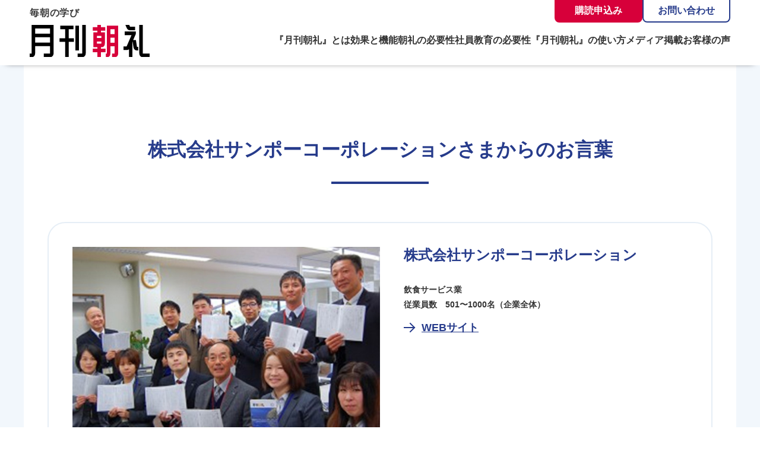

--- FILE ---
content_type: text/html; charset=UTF-8
request_url: https://www.chourei.jp/voices/113/
body_size: 4209
content:
<!DOCTYPE html>
<html lang="ja" id="scroll-top">
<head prefix="og: http://ogp.me/ns# fb: http://ogp.me/ns/fb#">
<meta charset="UTF-8">
<meta name='robots' content='index, follow, max-snippet:-1, max-image-preview:large, max-video-preview:-1' />

	<!-- This site is optimized with the Yoast SEO plugin v20.4 - https://yoast.com/wordpress/plugins/seo/ -->
	<title>株式会社サンポーコーポレーション | 『月刊朝礼』コミニケ出版</title>
	<link rel="canonical" href="https://www.chourei.jp/voices/113/" />
	<meta property="og:locale" content="ja_JP" />
	<meta property="og:type" content="article" />
	<meta property="og:title" content="株式会社サンポーコーポレーション | 『月刊朝礼』コミニケ出版" />
	<meta property="og:description" content="【社員教育への思い】　弊社は自己、相手、第3者が幸福になることを願い、「道徳と経済が一体」であるという思想を具現実行することに邁進してきました。理念を実行するためには、クレドの浸透、つまり社員教育が欠かせません。日々の仕 [&hellip;]" />
	<meta property="og:url" content="https://www.chourei.jp/voices/113/" />
	<meta property="og:site_name" content="『月刊朝礼』コミニケ出版" />
	<meta property="article:publisher" content="https://www.facebook.com/KominikePublication/" />
	<meta property="article:modified_time" content="2025-06-24T01:39:21+00:00" />
	<meta property="og:image" content="https://www.chourei.jp/wp-content/uploads/2022/11/ogp.jpg" />
	<meta property="og:image:width" content="1200" />
	<meta property="og:image:height" content="630" />
	<meta property="og:image:type" content="image/jpeg" />
	<meta name="twitter:card" content="summary_large_image" />
	<meta name="twitter:site" content="@KominikePub" />
	<script type="application/ld+json" class="yoast-schema-graph">{"@context":"https://schema.org","@graph":[{"@type":"WebPage","@id":"https://www.chourei.jp/voices/113/","url":"https://www.chourei.jp/voices/113/","name":"株式会社サンポーコーポレーション | 『月刊朝礼』コミニケ出版","isPartOf":{"@id":"https://www.chourei.jp/#website"},"datePublished":"2022-08-18T06:37:43+00:00","dateModified":"2025-06-24T01:39:21+00:00","breadcrumb":{"@id":"https://www.chourei.jp/voices/113/#breadcrumb"},"inLanguage":"ja","potentialAction":[{"@type":"ReadAction","target":["https://www.chourei.jp/voices/113/"]}]},{"@type":"BreadcrumbList","@id":"https://www.chourei.jp/voices/113/#breadcrumb","itemListElement":[{"@type":"ListItem","position":1,"name":"ホーム","item":"https://www.chourei.jp/"},{"@type":"ListItem","position":2,"name":"お客さまの声","item":"https://www.chourei.jp/voices/"},{"@type":"ListItem","position":3,"name":"株式会社サンポーコーポレーション"}]},{"@type":"WebSite","@id":"https://www.chourei.jp/#website","url":"https://www.chourei.jp/","name":"『月刊朝礼』コミニケ出版","description":"人材育成・社員教育のテキスト","potentialAction":[{"@type":"SearchAction","target":{"@type":"EntryPoint","urlTemplate":"https://www.chourei.jp/?s={search_term_string}"},"query-input":"required name=search_term_string"}],"inLanguage":"ja"}]}</script>
	<!-- / Yoast SEO plugin. -->


<meta name="format-detection" content="telephone=no,address=no,email=no">
<meta name="viewport" content="width=device-width,initial-scale=1">
<link rel="icon" href="https://www.chourei.jp/wp-content/themes/chourei/imgs/common/favicon.ico">
<link rel="stylesheet" href="https://www.chourei.jp/wp-content/themes/chourei/style.css">
<link rel="stylesheet" href="https://www.chourei.jp/wp-content/themes/chourei/style_rwd.css">
<!-- Global site tag (gtag.js) - Google Analytics -->
<script async src="https://www.googletagmanager.com/gtag/js?id=G-EX2XM17CRQ"></script>
<script>
	window.dataLayer = window.dataLayer || [];
	function gtag(){dataLayer.push(arguments);}
	gtag('js', new Date());

	gtag('config', 'G-EX2XM17CRQ');
	gtag('config', 'AW-1037645839');
</script>
</head>
<body>
<header class="header-global">
	<div class="header-inner">
		<div class="logo">
			<a href="/">
				<p class="site-copy">毎朝の学び</p>
				<div><img src="https://www.chourei.jp/wp-content/themes/chourei/imgs/common/logo.svg" alt="月刊朝礼"></div>
			</a>
		</div>
		<div class="nav-btn nav-btn-js">
			<div class="nav-btn-lines">
				<span class="line"></span>
				<span class="line"></span>
				<span class="line"></span>
			</div>
		</div>
		<div class="nav-global-wrpper">
			<div class="nav-global-inner">
				<div class="header-contact">
					<div class="header-btn"><a href="/corporate-contract/">購読申込み</a></div>
					<div class="header-btn"><a href="/contact/">お問い合わせ</a></div>
				</div>
				<nav class="nav-global">
					<ul>
						<li><a class="anchor" href="https://www.chourei.jp/#about">『月刊朝礼』とは</a></li>
						<li><a href="/efficacy/">効果と機能</a></li>
						<li><a href="/necessity/">朝礼の必要性</a></li>
						<li><a href="/employee-education/">社員教育の必要性</a></li>
						<li><a href="/how-to/">『月刊朝礼』の使い方</a></li>
						<li><a href="/news/category_news/media/">メディア掲載</a></li>
						<li><a href="/voices/">お客様の声</a></li>
						<li><a href="/promotion/">『月刊朝礼』サンプル</a></li>
						<li><a href="/guide/">定期購読のご利用ガイド</a></li>
						<li><a href="/faq/">よくあるご質問</a></li>
					</ul>
				</nav>
				<div class="header-sns">
					<ul class="header-sns-link">
						<li><a href="https://twitter.com/KominikePub" target="_blank" class="twitter-link"><img src="https://www.chourei.jp/wp-content/themes/chourei/imgs/common/ico_twitter.png" alt=""></a></li>
						<li><a href="https://www.facebook.com/KominikePublication/" target="_blank" class="facebook-link"><img src="https://www.chourei.jp/wp-content/themes/chourei/imgs/common/ico_facebook.png" alt=""></a></li>
						<li><a href="https://www.instagram.com/kominikepub/" target="_blank" class="instagram-link"><img src="https://www.chourei.jp/wp-content/themes/chourei/imgs/common/ico_instagram.png" alt=""></a></li>
					</ul>
					<ul class="header-connect-link">
						<li><a href="https://www.kominike-pub.co.jp/" target="_blank"><img src="https://www.chourei.jp/wp-content/themes/chourei/imgs/common/bnr_kominike.png" alt="コミニケ出版"></a></li>
						<li><a href="https://senryu.chourei.jp/" target="_blank"><img src="https://www.chourei.jp/wp-content/themes/chourei/imgs/common/bnr_senryu.png" alt="朝礼川柳"></a></li>
					</ul>
				</div>
			</div>
		</div>
	</div>
</header>
<main>
<div class="page-wrapper page-voice">
	<div class="page-inner">
		<div class="voice-inner">
			<h1 class="ttl-page">株式会社サンポーコーポレーションさまからのお言葉</h1>
			<div class="voice-contents">
							<div class="voice-img"><img src="https://www.chourei.jp/wp-content/uploads/2022/08/img_sanpoco.jpg" alt="株式会社サンポーコーポレーション"></div>
				<div class="voice-txt-area">
					<h2 class="voice-ttl">株式会社サンポーコーポレーション</h2>
										<div class="voice-overview">飲食サービス業</div>
															<div class="voice-overview">従業員数　501〜1000名（企業全体）</div>
										<p class="voice-txt"></p>
										<div class="voice-link"><a href="http://sanpoco.net/corporation/" target="_blank">WEBサイト</a></div>
									</div>
			</div>
			<div class="body">
			
<p>【社員教育への思い】　弊社は自己、相手、第3者が幸福になることを願い、「道徳と経済が一体」であるという思想を具現実行することに邁進してきました。理念を実行するためには、クレドの浸透、つまり社員教育が欠かせません。日々の仕事においては「心づかいと行い」を毎日確認し、1カ月に1度は合同勉強会を行います。『月刊朝礼』は道経一体の内容が多く、文章量も朝にぴったりです。毎日1話「心を高める」話があるので、社員のモチベーションが上がり、職場のムードも良くなります。それに現代的な記事が取り上げられていることもポイントです。今後とも楽しく拝読させていただきます。<br>代表取締役 中村 修一</p>
			</div>
			<div class="btn-common"><a href="/voices/">導入事例・お客様の声一覧</a></div>
		</div>
	</div>
</div>

</main>
<div class="footer-contact" id="contact">
	<div class="footer-contact-inner">
		<div class="footer-contact-contents footer-contact-left">
			<h2 class="footer-contact-ttl">定期購読のお申し込みはこちら</h2>
			<div class="footer-contact-link">
				<div class="btn-common btn-common-red"><a href="/corporate-contract/">定期購読お申し込みフォーム</a></div>
				<div class="btn-common btn-common-white"><a href="/guide/">定期購読のご利用ガイド</a></div>
			</div>
			<p>『月刊朝礼』は年間購読となります。ご利用ガイドをご確認の上お申し込みください。</p>
		</div>
		<div class="footer-contact-contents footer-contact-right">
			<h2 class="footer-contact-ttl">無料トライアル・サンプル</h2>
			<div class="footer-contact-link">
				<div class="btn-common btn-common-red"><a href="/trial/">無料トライアル（法人さま限定）</a></div>
				<div class="btn-common btn-common-white"><a href="/promotion/">『月刊朝礼』サンプル</a></div>
			</div> 
			<p>「無料トライアル」は最大1か月間、最新号をお試しいただけます。お問い合わせフォームよりお申し込みください。</p>
		</div>
		<div class="footer-contact-contents footer-contact-right">
			<h2 class="footer-contact-ttl">朝礼体験のお申し込み</h2>
			<div class="footer-contact-link">
				<div class="btn-common btn-common-red"><a href="/experience/">朝礼体験お申し込みフォーム</a></div>
				<div class="btn-common btn-common-white"><a href="/contact/">お問い合わせ</a></div>
			</div> 
			<p>コミニケ出版の朝礼に実際に参加して、その効果を体験してみませんか？</p>
		</div>
	</div>
</div>
<footer class="footer-global">
	<div class="footer-inner">
		<div class="footer-contents">
			<div class="footer-logo">
				<a href="/">
					<p class="site-copy">毎朝の学び</p>
					<h2><img src="https://www.chourei.jp/wp-content/themes/chourei/imgs/common/logo.svg" alt="月刊朝礼"></h2>
				</a>
			</div>
			<p>発行：株式会社コミニケ出版</p>
			<p>〒530-0043<br>
			大阪市北区天満4丁目1番2号 コミニケ出版ビル 5階</p>
			<p>TEL 06-6882-4311</p>
			<ul class="footer-sns-link">
				<li><a href="https://twitter.com/KominikePub" target="_blank" class="twitter-link"><img src="https://www.chourei.jp/wp-content/themes/chourei/imgs/common/ico_twitter.png" alt=""></a></li>
				<li><a href="https://www.facebook.com/KominikePublication/" target="_blank" class="facebook-link"><img src="https://www.chourei.jp/wp-content/themes/chourei/imgs/common/ico_facebook.png" alt=""></a></li>
				<li><a href="https://www.instagram.com/kominikepub/" target="_blank" class="instagram-link"><img src="https://www.chourei.jp/wp-content/themes/chourei/imgs/common/ico_instagram.png" alt=""></a></li>
			</ul>
			<ul class="footer-connect-link">
				<li><a href="https://www.kominike-pub.co.jp/" target="_blank"><img src="https://www.chourei.jp/wp-content/themes/chourei/imgs/common/bnr_kominike.png" alt="コミニケ出版"></a></li>
				<li><a href="https://senryu.chourei.jp/" target="_blank"><img src="https://www.chourei.jp/wp-content/themes/chourei/imgs/common/bnr_senryu.png" alt="朝礼川柳"></a></li>
			</ul>
		</div>
		<div class="footer-nav-inner">
			<ul class="footer-nav">
				<li><a href="/">トップページ</a></li>
				<li><a href="/how-to/">『月刊朝礼』の使い方</a></li>
				<li><a href="/efficacy/">『月刊朝礼』の効果</a></li>
				<li><a href="/employee-education/">社員教育の必要性</a></li>
				<li><a href="/necessity/">朝礼の必要性</a></li>
				<li><a href="/voices/">お客様の声</a></li>
				<li><a href="/news/category_news/media/">メディア掲載</a></li>
				<li><a href="/promotion/">『月刊朝礼』サンプル</a></li>
				<li><a href="/todays-chourei/">本日の朝礼</a></li>
				<li><a href="/corporate-contract/">定期購読のお申し込み</a></li>
				<li><a href="/guide/">定期購読のご利用ガイド</a></li>
				<!-- <li><a href="/faq/">よくあるご質問</a></li> -->
				<li><a href="/contact/">お問い合わせ</a></li>
				
				<li><a href="/news/">新着情報</a></li>
			</ul>
			<ul class="footer-bnr">
				<li><a href="/gift/"><img src="https://www.chourei.jp/wp-content/themes/chourei/imgs/common/bnr_gift.jpg"></a></li>
				<li><a href="/photocontest/"><img src="https://www.chourei.jp/wp-content/themes/chourei/imgs/common/bnr_photocontest.jpg"></a></li>
			</ul>
		</div>
	</div>
	<ul class="footer-nav-sub">
		<li><a href="/privacy/">プライバシーポリシー</a></li>
		<li><a href="/tradelaw/">特定商取引に基づく表示</a></li>
		<li><a href="https://www.kominike-pub.co.jp/company/" target="_blank">会社概要</a></li>
	</ul>
	<p class="copyright"><small>1984 - 2025 Copyright &copy; コミニケ出版 All Rights Reserved.</small></p>
</footer>
<div class="page-top-btn"><a href="#scroll-top"></a></div>
<script src="//code.jquery.com/jquery-3.6.0.js"></script>
<script src="https://www.chourei.jp/wp-content/themes/chourei/js/common.js"></script>
<script src="https://cdn.jsdelivr.net/npm/slick-carousel@1.8.1/slick/slick.min.js"></script>
<script src="https://www.chourei.jp/wp-content/themes/chourei/js/slickslider.js"></script>
</body>
</html>

--- FILE ---
content_type: text/css
request_url: https://www.chourei.jp/wp-content/themes/chourei/style.css
body_size: 21486
content:
/*
Theme Name: chourei
Author: コミニケ出版
*/

/*------------------------------------------
 *	Reset:サイト共通
------------------------------------------*/
html,body,div,span,object,iframe,h1,h2,h3,h4,h5,h6,p,blockquote,pre,abbr,address,cite,code,del,dfn,em,img,ins,kbd,q,samp,small,strong,sub,sup,var,b,i,dl,dt,dd,ol,ul,li,fieldset,form,label,legend,table,caption,tbody,tfoot,thead,tr,th,td,article,aside,canvas,details,figcaption,figure,header,hgroup,footer,menu,nav,section,summary,time,mark,audio,video {
	font-size: 100%;
	vertical-align: baseline;
	margin: 0;
	padding: 0;
	border: 0;
	outline: 0;
	background: transparent;
}

body {
	line-height: 1;
}

article,aside,details,figcaption,figure,footer,header,hgroup,menu,nav,section {
	display: block;
}

nav,ul,ol {
	list-style: none;
}

blockquote,q {
	quotes: none;
}

blockquote:before,blockquote:after,q:before,q:after {
	content: "";
	content: none;
}

a {
	font-size: 100%;
	vertical-align: baseline;
	text-decoration: none;
	margin: 0;
	padding: 0;
	background: transparent;
	outline: none;
}

table {
	border-collapse: collapse;
	border-spacing: 0;
}

img {
	max-width: 100%;
	border: 0;
	vertical-align: top;
}

input,select,textarea {
	margin: 0;
	padding: 0;
	vertical-align: baseline;
}

/*------------------------------------------
 *	html
------------------------------------------*/
html {
	font-size: 62.5%;
	-webkit-text-size-adjust: 100%;
}

body {
	font-size: 1.6rem;
	font-family: "Noto Sans JP","游ゴシック","Yu Gothic","游ゴシック体",YuGothic,"メイリオ",Meiryo,"ヒラギノ角ゴ Pro W3","Hiragino Kaku Gothic Pro",Verdana,"ＭＳ Ｐゴシック",sans-serif;
	color: #333;
}

/*------------------------------------------
 *	ヘッダー
------------------------------------------*/
.header-global {
	padding: 0 50px;
	background: #fff;
	position: sticky;
	box-shadow: 0 6px 10px -11px #000;
	left: 0;
	top: 0;
	z-index: 9999;
}

.header-global .header-inner {
	display: flex;
	justify-content: space-between;
	align-items: flex-start;
	padding: 0 0 14px;
}

.header-global .logo {
	padding: 14px 0 0;
	flex-shrink: 0;
}

.header-global .logo .site-copy {
	font-size: 1.6rem;
	line-height: 1;
	margin: 0 0 12px;
	color: #393939;
	font-weight: bold;
	letter-spacing: 0.05em;
}

.header-global .logo img {
	width: 202px;
	height: auto;
}

.header-global .header-contact {
	display: flex;
	justify-content: flex-end;
	align-items: center;
	margin: 0 0 22px;
	gap: 0 20px;
}

.header-global .header-btn {
	width: 148px;
}

.header-global .header-btn a {
	display: block;
	font-size: 1.6rem;
	color: #fff;
	border-radius: 0 0 8px 8px;
	background: #d7003a;
	text-align: center;
	font-weight: bold;
	padding: 10px 0;
	border-left: 2px solid transparent;
	border-right: 2px solid transparent;
	border-bottom: 2px solid transparent;
	transition: background-color ease .3s;
}

.header-global .header-btn:nth-of-type(2) a {
	color: #263B8B;
	background: #FFF;
	border-left: 2px solid #263B8B;
	border-right: 2px solid #263B8B;
	border-bottom: 2px solid #263B8B;
	transition: opacity ease .3s;
}

.header-global .header-btn a:hover {
	background: #FFF;
	color: #d7003a;
	border-left: 2px solid #d7003a;
	border-right: 2px solid #d7003a;
	border-bottom: 2px solid #d7003a;
}

.header-global .header-btn:nth-of-type(2) a:hover {
	opacity: .6;
	color: #263B8B;
	background: #FFF;
	border-left: 2px solid #263B8B;
	border-right: 2px solid #263B8B;
	border-bottom: 2px solid #263B8B;
}

.nav-global ul {
	display: flex;
	align-items: center;
	justify-content: flex-end;
	gap: 0 36px;
}

@media all and (min-width: 1201px) and (max-width: 1300px) {
	.nav-global ul {
		gap: 0 24px;
	}
}

.nav-global li:nth-of-type(8),
.nav-global li:nth-of-type(9),
.nav-global li:nth-of-type(10) {
	display: none;
}

.nav-global li a {
	color: #333;
	font-size: 1.8rem;
	display: block;
	transition: color .5s ease;
	font-weight: bold;
	position: relative;
}

@media all and (min-width: 1201px) and (max-width: 1400px) {
	.nav-global li a  {
		font-size: 1.6rem;
	}
}

.nav-global li a:hover {
	color: #263B8B;
}

.nav-global li a:after {
	content: "";
	display: block;
	width: 100%;
	height: 3px;
	position: absolute;
	left: 0;
	bottom: -13px;
	background-color: #263B8B;
	transition: visibility .8s ease , opacity .8s ease;
	visibility: hidden;
	opacity: 0;
}

.nav-global li a:hover:after,
.nav-global li .current:after {
	visibility: visible;
	opacity: 1;
}

.header-global .header-sns {
	display: none;
}

.header-global .nav-btn {
	display: none;
}

/*------------------------------------------
 *	グローバルナビ　1200px以下
------------------------------------------*/
@media screen and (max-width:1200px) {
/*------------------------------------------
 *	ヘッダー
------------------------------------------*/
.is-show-menu {
	overflow: hidden;
}

.header-global {
	box-shadow: none;
}

.header-global .header-inner {
	max-width: inherit;
	display: flex;
	justify-content: space-between;
	align-items: center;
	margin: 0 auto;
	padding: 10px 0;
}

.nav-global-wrpper {
	overflow: hidden;
	position: fixed;
	top: 125px;
	right: -100%;
	width: 100%;
	height: 100vh;
	height: -webkit-fill-available;
	transition: right 0.4s cubic-bezier(0.19, 1, 0.22, 1);
	background: #F2F7FC;
	z-index: 9999;
	box-sizing: border-box;
	
}

.is-show-menu .header-global .nav-global-wrpper {
	right: 0;
}

.nav-global-inner {
	width: 100%;
	height: 100%;
	position: absolute;
	left: 0;
	top: 0;
	max-height: 100vh;
	overflow-y: auto;
	display: flex;
	flex-direction: column;
	box-sizing: border-box;
	padding: 40px 40px 100px;
}

.header-global .logo {
	padding: 12px 0;
}

.header-global .logo .site-discription {
	margin: 0 0 8px;
}

.header-global .header-info {
	order: 1;
	justify-content: center;
	flex-wrap: wrap;
	margin: 30px 0;
}

.header-global .header-info-item:nth-of-type(1) {
	width: 100%;
	order: 4;
	margin: 30px 0 0;
}

.header-global .header-info-item .header-info-inner {
	max-width: 400px;
	margin: 0 auto;
	border: 1px solid #707070;
	background: #FFF;
	border-radius: 4px;
	box-sizing: border-box;
	padding: 20px 0;
	text-align: center;
}

.header-global .header-info-item .business-hours {
	display: block;
	line-height: 1.4;
	font-weight: bold;
}

.header-global .header-info-item:nth-of-type(4) {
	margin: 0;
}

.header-global .header-info-item:nth-of-type(5) {
	display: none;
}

.header-global .header-info-item .tel-link {
	display: inline-block;
	margin: 0 0 15px;
}

.header-global .header-info-item .btn-login {
	display: block;
	padding: 8px 37px;
	background: #645D52;
	color:#FFF;
	font-size: 1.4rem;
	line-height: 1;
	text-align: center;
	font-weight: bold;
	transition: opacity .3s ease;
	border-radius: 4px;
}

.header-global .header-info-item .btn-login:hover {
	opacity: .7;
}

.header-global .nav-btn {
	width: 53px;
	height: 50px;
	display: block;
	position: relative;
	cursor: pointer;
}

.header-global .nav-btn .nav-btn-lines {
	display: block;
	width: 50px;
	height: 40px;
	position: absolute;
	left: 50%;
	top: 50%;
	transform: translate(-50%, -50%);
}

.header-global .nav-btn .line {
	display: block;
	width: 100%;
	height: 2px;
	background: #263B8B;
	position: absolute;
	transition: transform .1s linear;
}

.nav-btn .line:first-child {
	top: 0;
}

.nav-btn .line:nth-child(2) {
	opacity: 1;
	top: 19px;
}

.nav-btn .line:nth-child(3) {
	bottom: 0;
}

.is-show-menu .nav-btn .line {
	height: 2px;
	transition: transform .1s linear;
}

.is-show-menu .nav-btn .line:first-child {
	transform: translateY(16px) rotate(45deg);
}

.is-show-menu .nav-btn .line:nth-child(2) {
	opacity: 0;

}
.is-show-menu .nav-btn .line:nth-child(3) {
	bottom: -1px;
	transform: translateY(-22px) rotate(-45deg);
}

.header-global .header-contact {
	order: 1;
	flex-direction: column;
	gap: 24px 0;
	padding: 40px;
	background: #FFF;
	border-radius: 0 0 20px 20px;
	margin: 0 0 40px;
}

.header-global .header-contact .header-btn {
	max-width: 400px;
	width: 100%;
}

.header-global .header-contact .header-btn a {
	max-width: 400px;
	width: 100%;
	padding: 15px 20px;
	width: 100%;
	background: #d7003a;
	border: 2px solid #d7003a;
	color: #FFF;
	font-size: 1.6rem;
	font-weight: bold;
	display: flex;
	transition: background-color .3s ease;
	line-height: 1;
	border-radius: 50px;
	box-sizing: border-box;
	position: relative;
	justify-content: center;
	letter-spacing: -0.02em;
}


.header-global .header-contact .header-btn:nth-of-type(1) a:hover {
	background: #FFF;
	color: #d7003a;
}


.header-global .header-contact .header-btn:nth-of-type(2) a {
	background: #FFF;
	color: #263B8B;
	border: 2px solid #263B8B;
	transition: opacity ease .3s;
}

.header-global .header-contact {
	order: 2;
}

.nav-global {
	padding: 40px 0 0;
	background: #FFF;
	border-radius: 20px 20px 0 0;
}

.nav-global ul {
	display: block;
	padding: 0 20px;
}

.nav-global li {
	margin: 0;
}

.nav-global li a {
	padding: 20px 15px;
	border-bottom: 1px solid #E4E4E4;
	position: relative;
}

.nav-global li a:after {
	display: none;
}

.nav-global li br {
	display: none;
}

.nav-global li:nth-of-type(8) {
	display: block;
}

.nav-global li:nth-of-type(9) {
	display: block;
}

.nav-global li:nth-of-type(10) {
	display: none;
}

.header-global .header-sns {
	display: block;
	padding: 0 0 60px;
	text-align: center;
	order: 2;
}

.header-global .header-sns .header-sns-link {
	display: flex;
	align-items: center;
	justify-content: center;
	gap: 0 24px;
}

.header-global .header-sns-link li {
	margin: 0;
	width: 40px;
}

.header-global .header-sns-link img {
	width: 100%;
	height: auto;
}

.header-global .header-sns-link a {
	transition: opacity ease .3s;
}

.header-global .header-sns-link a:hover {
	opacity: .7;
}

.header-global .header-connect-link {
	display: flex;
	align-items: center;
	justify-content: center;
	gap: 0 40px;
	margin: 40px 0 0;
}

.header-global .header-connect-link li {
	border: 1px solid #E4E4E4;
	overflow: hidden;
	border-radius: 10px;
}

.header-global .header-connect-link li a {
	transition: opacity ease .3s;
}

.header-global .header-connect-link li a:hover {
	opacity: .7;
}
}
/*------------------------------------------
 *	フッターお問い合わせ
------------------------------------------*/
.footer-contact {
	padding: 60px 0;
	background: #263B8B;
}

.footer-contact .footer-contact-inner {
	max-width: 1200px;
	padding: 0 20px;
	margin: 0 auto;
	display: flex;
	justify-content: space-between;
}

@media all and (min-width: 768px) and (max-width: 1000px) {
	.footer-contact .footer-contact-inner {
		flex-direction: column;
		align-items: center;
		gap: 30px 0;
	}
}

.footer-contact .footer-contact-contents {
	background: #FFF;
	border: 1px solid #FFF;
	border-radius: 30px;
	width: calc(100%/3 - 15px);
	padding: 30px 15px;
	box-sizing: border-box;
	display: flex;
	flex-direction: column;
	justify-content: flex-start;
}

/* .footer-contact .footer-contact-right {
	border: 1px solid #FFF;
	background: transparent;
} */

@media all and (min-width: 768px) and (max-width: 1000px) {
	.footer-contact .footer-contact-contents  {
		width: 100%;
		max-width: 600px;
	}
}

.footer-contact .footer-contact-ttl {
	font-size: 2.2rem;
	font-weight: bold;
	color: #263B8B;
	margin: 0 0 60px;
	position: relative;
	text-align: center;
}

/* .footer-contact .footer-contact-right .footer-contact-ttl {
	color: #FFF;
} */

@media all and (min-width: 768px) and (max-width: 1000px) {
	.footer-contact .footer-contact-ttl {
		font-size: 2.2rem;
	}
}

.footer-contact .footer-contact-ttl:after {
	content: "";
	display: block;
	width: 144px;
	height: 3px;
	position: absolute;
	left: 50%;
	bottom: -30px;
	background-color: #263B8B;
	transform: translateX(-50%);
}

/* .footer-contact .footer-contact-right .footer-contact-ttl:after {
	background-color: #FFF;
} */

.footer-contact .footer-contact-link {
	margin: 0 0 30px;
	width: 100%;
}

.footer-contact .btn-common {
	width: 100%;
	max-width: 400px;
	margin: 0 auto;
}

.footer-contact .btn-common:first-child {
	margin: 0 auto 20px;
}

/* .footer-contact-right .btn-common-white a {
	border-color: transparent;
} */

.footer-contact .footer-contact-contents p {
	font-size: 1.4rem;
	line-height: 1.6;
	color: #263B8B;
	width: 100%;
	max-width: 400px;
	margin: 0 auto;
}

/* .footer-contact .footer-contact-right p {
	color: #FFF;
} */

/*------------------------------------------
 *	フッター
------------------------------------------*/
.footer-global .footer-inner {
	padding: 20px 50px 50px;
	display: flex;
	align-items: flex-start;
}

@media all and (min-width: 768px) and (max-width: 1200px) {
	.footer-global .footer-inner {
		padding: 20px 20px 50px;
	}
}

.footer-global .footer-contents {
	padding: 0 60px 0 0;
}

@media all and (min-width: 1001px) and (max-width: 1200px) {
	.footer-global .footer-contents {
		padding: 0 40px 0 0;
	}
}

@media all and (min-width: 768px) and (max-width: 1000px) {
	.footer-global .footer-contents {
		padding: 0 20px 0 0;
	}
}

.footer-global .footer-logo {
	margin: 0 0 18px;
}

.footer-global .footer-logo a {
	display: inline-block;
}

.footer-global .footer-logo .site-copy {
	font-size: 1.2rem;
	line-height: 1;
	margin: 0 0 10px;
	color: #393939;
	font-weight: bold;
	letter-spacing: 0.03em;
}

.footer-global .footer-logo img {
	width: 150px;
	height: auto;
}

.footer-global .footer-contents p {
	font-size: 1.4rem;
	line-height: 1.4;
}

.footer-global .footer-sns-link {
	padding: 0 10px;
	display: flex;
	align-items: center;
	gap: 0 20px;
	margin: 32px 0 0;
}

.footer-global .footer-sns-link img {
	width: 30px;
	height: auto;
}

.footer-global .footer-sns-link a {
	transition: opacity .3s ease;
}

.footer-global .footer-sns-link a:hover {
	opacity: .7;
}

.footer-global .footer-connect-link {
	display: flex;
	gap: 0 30px;
	margin: 50px 0 0;
}

@media all and (min-width: 768px) and (max-width: 1000px) {
	.footer-global .footer-connect-link {
		gap: 0 20px;
	}
}

.footer-global .footer-connect-link img {
	max-width: 176px;
	height: auto;
	border-radius: 8px;
	border: 1px solid #E4E4E4;
}

@media all and (min-width: 768px) and (max-width: 1000px) {
	.footer-global .footer-connect-link img {
		max-width: 146px;
	}
}

.footer-global .footer-connect-link a {
	transition: opacity .3s ease;
}

.footer-global .footer-connect-link a:hover {
	opacity: .7;
}

.footer-nav-inner {
	padding: 80px 0 0;
	display: flex;
	align-items: flex-start;
}

@media all and (min-width: 768px) and (max-width: 1000px) {
	.footer-nav-inner {
		padding: 20px 0 0;
		flex-direction: column;
	}
}

.footer-nav {
	flex-shrink: 0;
	column-count: 2;
}

.footer-nav li {
	margin: 0 0 18px;
	box-sizing: border-box;
}

.footer-nav li:nth-child(-n+7) {
	margin: 0 0 15px;
	box-sizing: border-box;
	padding: 0 80px 0 0
}

@media all and (min-width: 1001px) and (max-width: 1200px) {
	.footer-nav li:nth-child(-n+7) {
		padding: 0 40px 0 0
	}
}

@media all and (min-width: 768px) and (max-width: 1000px) {
	.footer-nav li:nth-child(-n+7) {
		padding: 0 20px 0 0
	}
}

.footer-nav li a {
	display: block;
	padding: 0 0 0 16px;
	color: #333;
	position: relative;
	font-size: 1.4rem;
	line-height: 1.4;
	box-sizing: border-box;
	width: 100%;
	transition: color .3s ease;
	font-weight: bold;
}

.footer-nav li a:hover {
	color: #263B8B;
}

.footer-nav li a:after {
	content: "";
	width: 6px;
	height: 6px;
	border-radius: 50%;
	background: #263B8B;
	left: 0;
	top: 7px;
	display: block;
	position: absolute;
	box-sizing: border-box;
}

@media all and (min-width: 768px) and (max-width: 1000px) {
	.footer-global .footer-bnr {
		margin: 20px 0 0;
		display: flex;
	}
}

.footer-global .footer-bnr li {
	text-align: center;
	max-width: 240px;
	margin: 10px 0 0;
}

.footer-global .footer-bnr li:first-child {
	margin: 0;
}

@media all and (min-width: 768px) and (max-width: 1000px) {
	.footer-global .footer-bnr li {
		max-width: 180px;
		margin: 0 0 0 10px;
	}
}

@media all and (min-width: 768px) and (max-width: 1000px) {
	.footer-global .footer-bnr li:first-child {
		margin: 0;
	}
}

.footer-global .footer-bnr a {
	transition: opacity ease .3s;
}

.footer-global .footer-bnr a:hover {
	opacity: .7;
}

.footer-global .footer-bnr img {
	width: 100%;
	height: auto;
	border: 1px solid #E4E4E4;
}

.footer-global .footer-nav-sub {
	display: flex;
	justify-content: center;
	padding: 0 0 12px;
}

.footer-global .footer-nav-sub li {
	padding: 0 20px;
	border-right: 1px solid #333;
}

.footer-global .footer-nav-sub li:last-child {
	border-right: none;
}

.footer-global .footer-nav-sub a {
	font-size: 1.4rem;
	color: #333;
}

.footer-global .footer-nav-sub a:hover {
	text-decoration: underline;
}

.footer-global .copyright {
	padding: 12px 0;
	color: #FFF;
	background: #333;
	font-size: 1.1rem;
	text-align: center;
}

/*------------------------------------------
 *	共通部分
------------------------------------------*/
/*ページ上部戻るボタン*/
.page-top-btn {
	width: 40px;
	height: 40px;
	position: fixed;
	right: 40px;
	bottom: 40px;
	transition: opacity ease .5s;
	opacity: 0;
	visibility: hidden;
}

.page-top-btn.nav-show {
	opacity: 1;
	visibility: visible;
}

.page-top-btn a {
	display: block;
	background: #263B8B;
	border: 1px solid #FFF;
	height: 100%;
	position: relative;
}

.page-top-btn a:after {
	border-right: 2px solid #FFF;
	border-top: 2px solid #FFF;
	content: "";
	height: 12px;
	margin: -4px 0 0 -8px;
	position: absolute;
	top: 50%;
	left: 50%;
	width: 12px;
	transform: rotate(-45deg);
}


/*ページ共通*/
.page-wrapper {
	width: 100%;
	background: #F2F7FC;
	padding: 0 20px 60px;
	box-sizing: border-box;
}

.page-inner {
	background: #FFF;
	max-width: 1200px;
	margin: 0 auto;
	padding: 120px 40px 100px;
	box-sizing: border-box;
}

/*ボタン*/
.btn-common a {
	padding: 15px 20px;
	width: 100%;
	background: #263B8B;
	color: #FFF;
	font-size: 1.8rem;
	font-weight: bold;
	display: flex;
	transition: background-color .3s ease,opacity .3s ease;;
	line-height: 1;
	border: 1px solid transparent;
	border-radius: 50px;
	box-sizing: border-box;
	position: relative;
	justify-content: center;
	letter-spacing: -0.02em;
}

.btn-common-white a {
	background: #FFF;
	color: #263B8B;
	border: 1px solid #263B8B;
}

.btn-common a:hover {
	background: #FFF;
	border-color: #263B8B;
	color: #263B8B;
}

.btn-common-white a:hover {
	background: #263B8B;
	color: #FFF;
	border-color: #FFF;
}

.btn-common-red a {
	background: #d7003a;
	color: #FFF;
	border: 1px solid #d7003a;
}

.btn-common-red a:hover {
	opacity: .7;
	background: #d7003a;
	color: #FFF;
	border: 1px solid #d7003a;
}

.btn-common a:after {
	border-right: 2px solid #FFF;
	border-top: 2px solid #FFF;
	content: "";
	height: 10px;
	right: 20px;
	margin: -6px 0 0 0;
	position: absolute;
	top: 50%;
	width: 10px;
	transform: rotate(45deg);
	transition: right .3s ease;
}

.btn-common a:before {
	width: 18px;
	height: 2px;
	background: #FFF;
	content: "";
	margin: -1px 0 0 0;
	position: absolute;
	top: 50%;
	right: 20px;
	transition: right .3s ease;
}

.btn-common-white a:after {
	border-right: 2px solid #263B8B;
	border-top: 2px solid #263B8B;
}

.btn-common-white a:before {
	background: #263B8B;
}

.btn-common a:hover:after {
	right: 15px;
	border-color: #263B8B;
}

.btn-common a:hover:before {
	right: 15px;
	background: #263B8B;
}

.btn-common-white a:hover:after {
	border-right: 2px solid #FFF;
	border-top: 2px solid #FFF;
}

.btn-common-white a:hover:before {
	background: #FFF;
}

.btn-common-red a:hover:after {
	border-right: 2px solid #FFF;
	border-top: 2px solid #FFF;
}

.btn-common-red a:hover:before {
	background: #FFF;
}

/*タイトル*/
.ttl-page {
	font-size: 3.2rem;
	font-weight: bold;
	line-height: 1.4;
	color: #263B8B;
	margin: 0 auto 100px;
	position: relative;
	text-align: center;
}

.ttl-page:after {
	content: "";
	width: 164px;
	height: 4px;
	background: #263B8B;
	display: block;
	position: absolute;
	left: 50%;
	bottom: -36px;
	transform: translateX(-50%);
}

.ttl-sec {
	font-size: 3.2rem;
	font-weight: bold;
	line-height: 1.4;
	color: #263B8B;
	margin: 0 auto 100px;
	position: relative;
	text-align: center;
}

.ttl-page:after {
	content: "";
	width: 164px;
	height: 4px;
	background: #263B8B;
	display: block;
	position: absolute;
	left: 50%;
	bottom: -36px;
	transform: translateX(-50%);
}

.list-common li {
	padding: 0 0 0 20px;
	position: relative;
	line-height: 1.6;
	margin: 0 0 10px;
}

.list-common li:after {
	content: "";
	width: 6px;
	height: 6px;
	border: none;
	border-radius: 50%;
	background: #263B8B;
	left: 0;
	top: 9px;
	display: block;
	position: absolute;
}

/*ページネーション*/
.wp-pagenavi {
	display: flex;
	align-items: center;
	justify-content: center;
	margin: 100px auto 0;
	position: relative;
	max-width: 500px;
}

.wp-pagenavi a,
.wp-pagenavi .current {
	margin: 0 10px;
	font-size: 1.6rem;
	font-weight: bold;
	display: block;
	border: 1px solid #263B8B;
	color: #263B8B;
	background: #FFF;
	text-decoration: none;
	width: 2.5em;
	height: 2.5em;
	border-radius: 50%;
	transition: background-color 0.3s ease;
	box-shadow: 0 6px 10px -11px #000;
	display: flex;
	justify-content: center;
	align-items: center;
}

.wp-pagenavi a:hover,
.wp-pagenavi .current {
	background: #263B8B;
	color: #FFF;
}

.wp-pagenavi .previouspostslink,
.wp-pagenavi .nextpostslink {
	font-size: 1.6rem;
	font-weight: bold;
	display: block;
	border: 1px solid #263B8B;
	color: #263B8B;
	background: #FFF;
	text-decoration: none;
	width: 2.5em;
	height: 2.5em;
	border-radius: 50%;
	transition: background-color 0.3s ease;
	box-shadow: 0 6px 10px -11px #000;
	display: flex;
	justify-content: center;
	align-items: center;
	white-space: nowrap;
	position: absolute;
	top: 0;
}

.wp-pagenavi .previouspostslink {
	left: 0;
}

.wp-pagenavi .nextpostslink {
	right: 0;
}

.wp-pagenavi .previouspostslink:before,
.wp-pagenavi .nextpostslink:before {
	width: 18px;
	height: 2px;
	background: #263B8B;
	content: "";
	margin: -1px 0 0 0;
	position: absolute;
	top: 50%;
	transition: right .3s ease;
}

.wp-pagenavi .previouspostslink:before {
	left: 12px;
}

.wp-pagenavi .nextpostslink:before {
	right: 12px;
}

.wp-pagenavi .previouspostslink:hover:before,
.wp-pagenavi .nextpostslink:hover:before {
	background-color: #FFF;
}

.wp-pagenavi .previouspostslink:after,
.wp-pagenavi .nextpostslink:after {
	border-right: 2px solid #263B8B;
	border-top: 2px solid #263B8B;
	content: "";
	height: 10px;
	margin: -6px 0 0 0;
	position: absolute;
	top: 50%;
	width: 10px;
}

.wp-pagenavi .previouspostslink:after {
	transform: rotate(-135deg);
	left: 12px;
}

.wp-pagenavi .nextpostslink:after {
	transform: rotate(45deg);
	right: 12px;
}

.wp-pagenavi .previouspostslink:hover:after,
.wp-pagenavi .nextpostslink:hover:after {
	border-color: #FFF;
}

/*------------------------------------------
 *	TOPページ
------------------------------------------*/
/*スライダー*/
.slider {
	margin: 0 auto;
	position: relative;
	overflow: hidden;
}

.slider-inner {
	width: 1200px;
	margin: 0 auto;
	opacity: 0;
	visibility: hidden;
}

@media all and (min-width: 1001px) and (max-width: 1200px) {
	.slider-inner {
		width: 1000px;
	}
}

@media all and (min-width: 768px) and (max-width: 1000px) {
	.slider-inner {
		width: 768px;
	}
}

.slider-inner.slick-initialized {
	transition: opacity .5s ease .5s;
	visibility: visible;
	opacity: 1;
}

.slider .slider-inner .slick-track {
	display: flex;
}

.slider .slider-inner .slide {
	width: 1200px;
	box-sizing: border-box;
}

.slider .slider-inner .slide img {
	width: 100%;
	height: auto;
}

.slider .slider-inner .slide a {
	transition: opacity ease .3s;
}

.slider .slider-inner .slide a:hover {
	opacity: .6;
}

.slider .slider-inner .slick-dots {
	display: flex;
	justify-content: center;
	align-items: center;
	gap: 0 30px;
	padding: 30px 0;
	margin: 0;
}

.slider .slider-inner .slick-dots li {
	list-style: none;
}

.slider .slider-inner .slick-dots button {
	outline: none;
	appearance: none;
	cursor: pointer;
	border: 1px solid #263B8B;
	border-radius: 50%;
	width: 12px;
	height: 12px;
	background: #263B8B;
	padding: 0;
	box-sizing: border-box;
	text-indent: -9999px;
}

.slider .slider-inner .slick-dots .slick-active button {
	background: transparent;
}

.page-top {
	width: 100%;
	overflow: hidden;
}

.page-top .sec-inner {
	max-width: 1200px;
	margin: 0 auto;
	padding: 0 20px;
}

.sec-chourei .sec-inner {
	max-width: 1400px;
	margin: 0 auto;
	padding: 0 20px;
}

.sec-about {
	background: #F2F7FC;
	padding: 60px 0 120px;
}

.sec-about .about-inner {
	width: 100%;
	padding: 120px 40px;
	margin: 0 auto;
	border-radius: 30px;
	background: #FFF;
	box-sizing: border-box;
}

.sec-about .about-contents {
	max-width: 1200px;
	margin: 120px auto 0;
	display: flex;
	justify-content: space-between;
	align-items: flex-start;
	flex-wrap: wrap;
}

.sec-about .about-contents:nth-of-type(1) {
	margin: 0 auto;
}

.sec-about .about-contents:nth-of-type(5) {
	align-items: stretch;
}

.sec-about .about-img {
	width: 41.66%;
	text-align: center;
	overflow: hidden;
}

.sec-about .about-contents:nth-of-type(2) .about-img {
	border: 1px solid #707070;
	border-radius: 20px;
}

.sec-about .about-txt {
	width: 53.33%;
}

.sec-about .about-contents:nth-of-type(1) .about-txt .btn-common:last-child {
	margin: 30px 0 0;
}

.sec-about .about-contents h2 {
	font-size: 3.2rem;
	font-weight: bold;
	line-height: 1.4;
	color: #263B8B;
	margin: 0 0 90px;
	position: relative;
}

.sec-about .about-contents h2:after {
	content: "";
	width: 164px;
	height: 4px;
	background: #263B8B;
	display: block;
	position: absolute;
	left: 0;
	bottom: -36px;
}

.sec-about .about-contents:nth-of-type(4) h2,
.sec-about .about-contents:nth-of-type(5) h2  {
	text-align: center;
	width: 100%;
}

.sec-about .about-contents:nth-of-type(4) h2:after,
.sec-about .about-contents:nth-of-type(5) h2:after {
	left: 50%;
	transform: translateX(-50%);
}

.sec-about .about-txt .about-copy {
	font-size: 1.8rem;
	font-weight: bold;
	line-height: 1.6;
	margin: 0 0 30px;
}

.sec-about .about-txt .about-copy span {
	color: #D1192D;
}

.sec-about .about-txt p {
	line-height: 1.8;
}

.about-copy-slide {
	overflow: hidden;
	position: relative;
}

.about-copy-slide .about-copy {
	transition: transform ease 1s;
}

.about-copy-slide .about-copy:nth-of-type(1),
.about-copy-slide .about-copy:nth-of-type(3),
.about-copy-slide .about-copy:nth-of-type(5) {
	opacity: 0;
}

.about-copy-slide .about-copy:nth-of-type(2),
.about-copy-slide .about-copy:nth-of-type(4) {
	opacity: 0;
}

.about-copy-slide .about-copy:nth-of-type(1).current {
	animation: textmove01 .3s linear forwards;
}

.about-copy-slide .about-copy:nth-of-type(2).current {
	animation: textmove02 .3s linear 1.5s forwards;
}

.about-copy-slide .about-copy:nth-of-type(3).current {
	animation: textmove01 .3s linear 1.3s forwards;
}

.about-copy-slide .about-copy:nth-of-type(4).current {
	animation: textmove02 .3s linear 1.2s forwards;
}

.about-copy-slide .about-copy:nth-of-type(5).current {
	animation: textmove01 .3s linear 1.3s forwards;
}

@keyframes textmove01 {
	0% {
		opacity: 1;
		transform: translateX(-100%);
	}
	100% {
		transform: translateX(0);
		opacity: 1;
	}
}

@keyframes textmove02 {
	0% {
		opacity: 1;
		transform: translateX(100%);
	}
	100% {
		transform: translateX(0);
		opacity: 1;
	}
}

.about-copy-list {
	display: none;
	width: 100%;
	padding: 0 0 350px;
	position: absolute;
	left: 0;
	top: 0;
	background: #FFF;
}

.about-copy-slide .about-copy-list.current {
	opacity: 1;
	display: block;
}

.about-copy-list li {
	list-style: disc inside none;
	padding: 0 0 0 1em;
	text-indent: -1em;
	font-weight: bold;
	margin: 0 0 15px;
	font-size: 1.8rem;
	line-height: 1.6;
}

.sec-about .btn-common {
	max-width: 400px;
	width: 100%;
	margin: 40px 0 0;
}

.sec-about .about-movie {
	max-width: 560px;
	width: 46.66%;
	max-height: 315px;
	overflow: hidden;
}

.sec-about .about-movie iframe {
	width: 100%;
	height: 100%;
}

.sec-about .about-movie video {
	width: 100%;
}

.sec-about .about-contents .about-use {
	display: flex;
	max-width: 1000px;
	margin: 0 auto;
	justify-content: space-between;
	width: 100%;
}

.sec-about .about-use .contents-use {
	width: 29%;
}

.sec-about .about-use .img-use {
	position: relative;
}

.sec-about .about-use .img {
	width: 228px;
	height: 228px;
	border: 3px solid #009DDA;
	background: #F2F7FC;
	border-radius: 50%;
	overflow: hidden;
	padding: 27px 30px;
	box-sizing: border-box;
	margin: 0 auto 32px;
}

@media all and (min-width: 768px) and (max-width: 1000px) {
	.sec-about .about-use .img {
		width: 180px;
		height: 180px;
	}
}

.sec-about .about-use .contents-use:nth-of-type(1) .img {
	padding: 30px 20px;
}

.sec-about .about-use .num {
	width: 50px;
	height: 50px;
	background: #009DDA;
	border-radius: 50%;
	text-align: center;
	line-height: 50px;
	color: #FFF;
	font-weight: bold;
	font-size: 2.6rem;
	position: absolute;
	left: 30px;
	bottom: 0;
}

.sec-about .about-use .txt-use {
	font-size: 2.4rem;
	line-height: 1.6;
	font-weight: bold;
	height: 3em;
	display: flex;
	justify-content: center;
	width: 100%;
	align-items: center;
	text-align: center;
}

@media all and (min-width: 768px) and (max-width: 1000px) {
	.sec-about .about-use .txt-use {
		font-size: 2rem;
	}
}

.sec-about .about-contents .copy-use {
	width: 66.666666%;
	margin: 50px auto 20px;
	text-align: center;
	line-height: 1.6;
	font-weight: bold;
	font-size: 2rem;
}

@media all and (min-width: 768px) and (max-width: 1000px) {
	.sec-about .about-contents .copy-use {
		width: 100%;
	}
}

.sec-about .about-contents .copy-use span {
	color: #D11C1C;
}

.sec-about .about-contents:nth-of-type(3) .btn-common,
.sec-about .about-contents:nth-of-type(4) .btn-common {
	margin: 40px auto 0;
}

.sec-about .price-chourei {
	max-width: 800px;
	margin: 120px auto 0;
	padding: 60px 40px;
	display: block;
	box-sizing: border-box;
	border: 4px solid #F2F7FC;
	justify-content: space-between;
	align-items: flex-start;
	flex-wrap: wrap;
	border-radius: 30px;
}

.sec-about .price-chourei .inner {
	max-width: 590px;
	width: 100%;
	margin: 0 auto;
}

.sec-about .price-chourei h2 {
	font-size: 2.4rem;
	color: #263B8B;
	font-weight: bold;
	line-height: 1;
	padding: 0 0 14px;
	border-bottom: 2px solid #263B8B;
	margin: 0 0 36px;
}

.sec-about .price-chourei h2::after {
	display: none;
}

.sec-about .price-chourei p {
	font-weight: bold;
	font-size: 1.8rem;
	text-align: center;
	line-height: 1.6;
}

.sec-about .price-chourei .price {
	font-weight: bold;
	font-size: 2.8rem;
	color: #D1192D;
	text-align: center;
	line-height: 1;
	margin: 32px 0 16px;
}

.sec-about .price-chourei .price span {
	font-size: 1.4rem;
	margin: 0 0 0 10px;
}

.sec-about .price-chourei .txt {
	line-height: 1.4;
	margin: 0 0 24px;
}

.sec-about .price-chourei .color-red {
	color: #D1192D;
}

.sec-efficacy {
	padding: 120px 0;
}

.sec-efficacy h2 {
	font-size: 3.2rem;
	font-weight: bold;
	line-height: 1.4;
	color: #263B8B;
	margin: 0 auto 90px;
	position: relative;
	text-align: center;
}

.sec-efficacy h2:after {
	content: "";
	width: 164px;
	height: 4px;
	background: #263B8B;
	display: block;
	position: absolute;
	left: 50%;
	bottom: -36px;
	transform: translateX(-50%);
}

.sec-efficacy .efficacy-contents {
	display: flex;
	justify-content: space-between;
	gap: 0 3.833%
}

.sec-efficacy .contets-inner {
	width: calc(100% / 3);
}

.sec-efficacy .efficacy-img {
	text-align: center;
	border: 1px solid #707070;
	border-radius: 20px;
	overflow: hidden;
	margin: 0 0 30px;
}

.sec-efficacy .efficacy-img {
	max-width: 100%;
	height: auto;
}

.sec-efficacy .efficacy-ttl {
	display: flex;
	align-items: center;
	margin: 0 0 30px;
	height: 4em;
}

.sec-efficacy .efficacy-num {
	font-size: clamp(2.4rem, 3vw, 4.4rem);
	font-weight: bold;
	color: #263B8B;
	width: 16.09%;
}

.sec-efficacy .contets-inner h3 {
	font-size: clamp(1.4rem, 2vw, 2.4rem);
	line-height: 1.4;
	font-weight: bold;
}

.sec-efficacy .efficacy-txt {
	line-height: 1.6;
}

.sec-efficacy .btn-common {
	max-width: 400px;
	width: 100%;
	margin: 60px auto 0;
}

.sec-voice {
	background: #F2F7FC;
	padding: 120px 0;
}

.sec-voice h2 {
	font-size: 3.2rem;
	font-weight: bold;
	line-height: 1.4;
	color: #263B8B;
	margin: 0 auto 90px;
	position: relative;
	text-align: center;
}

.sec-voice h2:after {
	content: "";
	width: 164px;
	height: 4px;
	background: #263B8B;
	display: block;
	position: absolute;
	left: 50%;
	bottom: -36px;
	transform: translateX(-50%);
}

.sec-voice .voice-copy {
	text-align: center;
	font-size: 2rem;
	line-height: 1.6;
	margin: 0 0 60px;
	font-weight: bold;
}

.sec-voice .voice-slider-wrapper {
	position: relative;
}

.sec-voice .voice-slider {
	width: 1155px;
	margin: 0 auto;
	position: relative;
	height: 455px;
}

@media all and (min-width: 768px) and (max-width: 1200px) {
	.sec-voice .voice-slider {
		position: static;
	}
}

.sec-voice .voice {
	height: 455px;
	width: 385px;
	margin: 0 auto;
}

.sec-voice .voice-slider .slick-track {
	display: flex;
}

.sec-voice .voice .voice-item {
	width: 365px;
	border-radius: 12px;
	overflow: hidden;
	box-shadow: 0 0 6px 0 #bbb;
	margin: 0 10px;
}

.sec-voice .voice .voice-img {
	height: 250px;
	position: relative;
	overflow: hidden;
}

.sec-voice .voice .voice-img img {
	width: 100%;
	height: 100%;
	-o-object-fit: cover;
	object-fit: cover;
	font-family: "object-fit: cover;";
	position: absolute;
	top: 50%;
	left: 0;
	-o-object-position: center center;
	object-position: center center;
	background-position: center center;
	transition: transform ease .5s;
	transform: translateY(-50%);
	backface-visibility: hidden;
}

.sec-voice .voice a:hover .voice-img img {
	transform: translateY(-50%) scale(1.15);
	top: 50%;
	left: 0;
}

.sec-voice .voice .voice-info {
	padding: 30px 24px;
	background: #FFF;
}

.sec-voice .voice .voice-company {
	font-size: 2.2rem;
	font-weight: bold;
	color: #333;
	line-height: 1.4;
	height: 3em;
	overflow: hidden;
	word-break: break-all;
	margin: 0 0 12px;
}

.sec-voice .voice .voice-txt {
	line-height: 1.6;
	color: #333;
	overflow: hidden;
	word-break: break-all;
	height: 3em;
}

.sec-voice .voice-arrow {
	margin: 0 auto;
	position: absolute;
	width: 1197px;
	top: 50%;
	left: 50%;
	transform: translate(-50%, -50%);
	display: flex;
	justify-content: space-between;
}

@media all and (min-width: 768px) and (max-width: 1200px) {
	.sec-voice .voice-arrow {
		width: 97vw;
	}
}

.sec-voice .voice-arrow .prev,
.sec-voice .voice-arrow .next {
	width: 40px;
	height: 40px;
	background: #263B8B;
	position: relative;
	border-radius: 20px;
	cursor: pointer;
}

.sec-voice .voice-arrow .prev:before,
.sec-voice .voice-arrow .next:before {
	width: 18px;
	height: 2px;
	background: #FFF;
	content: "";
	margin: -1px 0 0 0;
	position: absolute;
	top: 50%;
}

.sec-voice .voice-arrow .prev:before {
	left: 13px;
}

.sec-voice .voice-arrow .next:before {
	right: 13px;
}

.sec-voice .voice-arrow .prev:after {
	border-right: 2px solid #FFF;
	border-top: 2px solid #FFF;
	content: "";
	height: 10px;
	left: 13px;
	margin: -6px 0 0 0;
	position: absolute;
	top: 50%;
	width: 10px;
	transform: rotate(-135deg);
}

.sec-voice .voice-arrow .next:after {
	border-right: 2px solid #FFF;
	border-top: 2px solid #FFF;
	content: "";
	height: 10px;
	right: 13px;
	margin: -6px 0 0 0;
	position: absolute;
	top: 50%;
	width: 10px;
	transform: rotate(45deg);
}

.sec-voice .btn-common {
	max-width: 400px;
	width: 100%;
	margin: 60px auto 0;
}

.sec-chourei {
	padding: 120px 0;
}

.sec-chourei .chourei-inner {
	display: flex;
	justify-content: space-between;
}

@media all and (min-width: 768px) and (max-width: 1100px) {
	.sec-chourei .chourei-inner {
		flex-direction: column;
	}
}

.sec-chourei h2 {
	font-size: 3.2rem;
	font-weight: bold;
	line-height: 1.4;
	color: #263B8B;
	margin: 0 auto 80px;
	position: relative;
	text-align: center;
}

.sec-chourei h2:after {
	content: "";
	width: 164px;
	height: 4px;
	background: #263B8B;
	display: block;
	position: absolute;
	left: 50%;
	bottom: -36px;
	transform: translateX(-50%);
}

.sec-chourei .chourei-today h2 {
	color: #333;
}

.sec-chourei .chourei-today .color-red {
	color: #D7003B;
}

.sec-chourei .chourei-new {
	display: flex;
	justify-content: space-between;
	flex-direction: column;
	width: 66.42%;
	border-radius: 30px;
	border: 4px solid #F2F7FC;
	padding: 60px 40px;
	box-sizing: border-box;
}

@media all and (min-width: 768px) and (max-width: 1100px) {
	.sec-chourei .chourei-new {
		width: 100%;
		margin: 0 0 40px;
	}
}

.sec-chourei .chourei-contents {
	display: flex;
	max-width: 750px;
	margin: 0 auto 60px;
	align-items: flex-start;
	justify-content: space-between;
}

.sec-chourei .chourei-new-img {
	text-align: center;
	width: 34.66%;
}

.sec-chourei .chourei-new-img img {
	box-shadow: 0 0 7px 1px #ddd;
}

.sec-chourei .chourei-new-txt {
	width: 60%;
}

.sec-chourei .chourei-new-txt h3 {
	font-size: 2.4rem;
	font-weight: bold;
	line-height: 1.4;
	margin: 0 0 32px;
}

.sec-chourei .chourei-new-txt li {
	padding: 0 0 0 20px;
	position: relative;
	line-height: 1.6;
	font-weight: bold;
	margin: 0 0 20px;
}

.sec-chourei .chourei-new-txt li:after {
	content: "";
	width: 6px;
	height: 6px;
	border: none;
	border-radius: 50%;
	background: #263B8B;
	left: 0;
	top: 9px;
	display: block;
	position: absolute;
}

.sec-chourei .chourei-new-txt p {
	line-height: 1.6;
	font-weight: bold;
	margin: 15px 0 0;
}

.sec-chourei .chourei-link {
	display: flex;
	justify-content: space-between;
	max-width: 750px;
	margin: 0 auto;
	width: 100%;
}

.sec-chourei .chourei-link .btn-common {
	width: 48%;
}

.sec-chourei .chourei-link .btn-common-red a {
	background: #d7003a;
	color: #FFF;
}
.sec-chourei .chourei-link .btn-common-red a:hover {
	background: #FFF;
	border: 1px solid #d7003a;
	color: #d7003a;
	opacity:1;
}
.sec-chourei .chourei-link .btn-common-red a:hover:before {
	background: #d7003a;
}

.sec-chourei .chourei-link .btn-common-red a:hover:after {
	border-right: 2px solid #d7003a;
	border-top: 2px solid #d7003a;
}

.sec-chourei .chourei-today {
	display: flex;
	justify-content: space-between;
	flex-direction: column;
	width: 31.42%;
	border-radius: 30px;
	border: 4px solid #F2F7FC;
	padding: 60px 36px;
	box-sizing: border-box;
}

@media all and (min-width: 768px) and (max-width: 1100px) {
	.sec-chourei .chourei-today {
		width: 100%;
	}
}

.sec-chourei .chourei-today-img {
	max-width: 240px;
	width: 100%;
	text-align: center;
	margin: 0 auto 60px;
}

.sec-chourei .chourei-today-img img {
	max-width: 100%;
	height: auto;
}

.sec-chourei .chourei-today-inner .today-word {
	font-size: 2.4rem;
	font-weight: bold;
	display: flex;
	justify-content: center;
	line-height: 1.4;
	margin: 0 0 32px;
	text-align: left;
	word-break: break-all;
}

.sec-chourei .chourei-today-inner p {
	line-height: 1.6;
	text-align: center;
}

.sec-chourei .chourei-today .btn-common {
	margin: 60px 0 0;
}

@media all and (min-width: 768px) and (max-width: 1100px) {
	.sec-chourei .chourei-today .btn-common {
		width: 400px;
		margin: 60px auto 0;
	}
}

.sec-news {
	background: #F2F7FC;
	padding: 60px 0;
}

.sec-news .news-inner {
	width: 100%;
	padding: 60px 40px;
	margin: 0 auto;
	border-radius: 30px;
	background: #FFF;
	box-sizing: border-box;
}

.sec-news h2 {
	font-size: 3.2rem;
	font-weight: bold;
	line-height: 1.4;
	color: #263B8B;
	margin: 0 auto 90px;
	position: relative;
	text-align: center;
}

.sec-news h2:after {
	content: "";
	width: 164px;
	height: 4px;
	background: #263B8B;
	display: block;
	position: absolute;
	left: 50%;
	bottom: -36px;
	transform: translateX(-50%);
}

.sec-news .news-list {
	max-width: 1200px;
	width: 100%;
	border-top: 2px solid #E4E4E4;
	margin: 0 auto;
}

.sec-news .news-list li {
	border-bottom: 2px solid #E4E4E4;
	width: 100%;
}

.sec-news .news-list a {
	display: block;
	display: flex;
	padding: 18px 18px 18px 10px;
	color: #333; 
	align-items: center;
	transition: background-color ease .3s;
	box-sizing: border-box;
}

.sec-news .news-list a:hover {
	background: #F2F7FC;
}

.sec-news .news-list .date {
	margin: 0 20px 0 0;
	flex-shrink: 0;
	font-weight: bold;
}

.sec-news .category-list {
	width: 7em;
	margin: 0 20px 0 0;
	flex-shrink: 0;
}

.sec-news .category-list .category {
	font-weight: bold;
	color: #263B8B;
	font-size: 1.6rem;
	margin: 10px 0 0;
}

.sec-news .category-list .category:first-child {
	margin: 0;
}

.sec-news .news-list .title {
	line-height: 1.4;
	word-break: break-all;
}

.sec-news .btn-common {
	max-width: 400px;
	width: 100%;
	margin: 60px auto 0;
}

.sec-topics {
	padding: 120px 0;
}

.sec-topics h2 {
	font-size: 3.2rem;
	font-weight: bold;
	line-height: 1.4;
	color: #263B8B;
	margin: 0 auto 90px;
	position: relative;
	text-align: center;
}

.sec-topics h2:after {
	content: "";
	width: 164px;
	height: 4px;
	background: #263B8B;
	display: block;
	position: absolute;
	left: 50%;
	bottom: -36px;
	transform: translateX(-50%);
}

.sec-topics .topics-contents {
	display: flex;
	justify-content: space-between;
	flex-wrap: wrap;
	gap: 40px 0;
}

.sec-topics .contets-inner {
	width: 46.42%;
}

.sec-topics .contets-inner a {
	border-radius: 20px;
	overflow: hidden;
	box-shadow: 0 2px 6px -1px #bbb;
	display: block;
	color: #333;
	padding: 0 0 50px;
	height: 100%;
	box-sizing: border-box;
	transition: background-color ease .3s;
}

/* .sec-topics .topics-contents .contets-inner:nth-of-type(5) a,
.sec-topics .topics-contents .contets-inner:nth-of-type(6) a {
	padding: 0 0 30px;
} */

.sec-topics .contets-inner a:hover {
	background: #F2F7FC;
}

.sec-topics .topics-img {
	height: 0;
	position: relative;
	overflow: hidden;
	padding: 0 0 50%;
}

/* .sec-topics .topics-contents .contets-inner:nth-of-type(5) .topics-img,
.sec-topics .topics-contents .contets-inner:nth-of-type(6) .topics-img {
	height: 0;
	position: relative;
	overflow: hidden;
	padding: 0 0 30%;
	background: url(imgs/chourei-research/bg_research.jpg) no-repeat center center;
	background-size: cover;
} */

.sec-topics .topics-img img {
	position: absolute;
	top: 50%;
	left: 50%;
	transform: translateY(-50%) translateX(-50%);
	height: auto;
	transition: transform ease .5s;
}

/* @media all and (min-width: 768px) and (max-width: 1000px) {
	.sec-topics .topics-contents .contets-inner:nth-of-type(5) .topics-img img,
	.sec-topics .topics-contents .contets-inner:nth-of-type(6) .topics-img img {
		width: 20%;
	}
} */

.sec-topics .contets-inner a:hover .topics-img img {
	transform: translateY(-50%) translateX(-50%) scale(1.1);
	top: 50%;
	left: 50%;
}

.sec-topics .topics-ttl {
	font-size: 2.4rem;
	font-weight: bold;
	margin: 30px 0;
	text-align: center;
	transition: color ease .3s;
}

.sec-topics .contets-inner a:hover .topics-ttl {
	color: #263B8B;
}

.sec-topics .topics-txt {
	line-height: 1.6;
	width: calc(100% - 40px);
	margin: 0 auto;
}

.sec-philosophy {
	background: #F2F7FC;
	padding: 120px 0;
}

.sec-philosophy .philosophy-inner {
	width: 100%;
	padding: 60px 40px;
	margin: 60px auto 0;
	border-radius: 30px;
	background: #FFF;
	box-sizing: border-box;
}

.sec-philosophy .philosophy-inner:first-child {
	margin: 0 auto;
}

.sec-philosophy .philosophy-contents {
	width: 85.71%;
	margin: 0 auto;
}

.sec-philosophy h2 {
	font-size: 3.2rem;
	font-weight: bold;
	line-height: 1.4;
	color: #263B8B;
	margin: 0 0 70px;
	position: relative;
}

.sec-philosophy h2:after {
	content: "";
	width: 164px;
	height: 4px;
	background: #263B8B;
	display: block;
	position: absolute;
	left: 0;
	bottom: -36px;
}

.sec-philosophy .philosophy-inner p {
	line-height: 1.8;
	margin: 25px 0 0;
}

.sec-philosophy .philosophy-inner .philosophy-img {
	margin: 0 0 40px;
}

.sec-philosophy .philosophy-inner .philosophy-img img {
	max-width: 500px;
	height: auto;
}

.sec-philosophy .related-link {
	display: flex;
	flex-wrap: wrap;
	gap: 30px;
}

.sec-philosophy .related-link li {
	max-width: 260px;
}

.sec-philosophy .related-link a {
	display: block;
	border: 1px solid #ccc;
	transition: opacity ease .3s;
}

.sec-philosophy .related-link a:hover {
	opacity: .7
}

.sec-philosophy .link-philosophy {
	padding: 0 0 0 40px;
	position: relative;
	margin: 30px 0 0;
}

.sec-philosophy .link-philosophy:after {
	border-right: 2px solid #263B8B;
	border-top: 2px solid #263B8B;
	content: "";
	height: 10px;
	left: 15px;
	margin: -6px 0 0 0;
	position: absolute;
	top: 50%;
	width: 10px;
	transform: rotate(45deg);
}

.sec-philosophy .link-philosophy:before {
	width: 18px;
	height: 2px;
	background: #263B8B;
	content: "";
	margin: -1px 0 0 0;
	position: absolute;
	top: 50%;
	left: 10px;
}

.sec-philosophy .link-philosophy a {
	font-weight: bold;
	color: #263B8B;
	font-size: 1.8rem;
	text-decoration: underline;
}

.sec-philosophy .link-philosophy a:hover {
	text-decoration: none;
}

/*------------------------------------------
 *	『月刊朝礼』の使い方
------------------------------------------*/
.page-how-to .how-to-inner {
	max-width: 1200px;
	margin: 0 auto;
}

.page-how-to h2 {
	padding: 20px 20px;
	background: #F2F7FC;
	line-height: 1.4;
	border-left: 4px solid #263B8B;
	margin: 0 0 30px;
	font-size: 3.2rem;
	color: #263B8B;
	font-weight: bold;
}

.page-how-to .how-to-contents > h3 {
	padding: 6px 20px;
	line-height: 1.4;
	border-left: 4px solid #263B8B;
	margin: 0 0 30px;
	font-size: 2.8rem;
	color: #263B8B;
	font-weight: bold;
}

.page-how-to .about-use {
	display: flex;
	max-width: 1000px;
	margin: 0 auto;
	justify-content: space-between;
	width: 100%;
}

.page-how-to .contents-use {
	width: 29%;
}

.page-how-to .img-use {
	position: relative;
}

.page-how-to .contents-use .img {
	width: 228px;
	height: 228px;
	border: 3px solid #009DDA;
	background: #F2F7FC;
	border-radius: 50%;
	overflow: hidden;
	padding: 27px 30px;
	box-sizing: border-box;
	margin: 0 auto 32px;
}

@media all and (min-width: 768px) and (max-width: 1000px) {
	.page-how-to .contents-use .img {
		width: 180px;
		height: 180px;
	}
}

.page-how-to .contents-use:nth-of-type(1) .img {
	padding: 30px 20px;
}

.page-how-to .about-use .num {
	width: 50px;
	height: 50px;
	background: #009DDA;
	border-radius: 50%;
	text-align: center;
	line-height: 50px;
	color: #FFF;
	font-weight: bold;
	font-size: 2.6rem;
	position: absolute;
	left: 30px;
	bottom: 0;
}

.page-how-to .about-use .txt-use {
	font-size: 2.4rem;
	line-height: 1.6;
	font-weight: bold;
	height: 3em;
	display: flex;
	justify-content: center;
	width: 100%;
	align-items: center;
	text-align: center;
}

@media all and (min-width: 768px) and (max-width: 1000px) {
	.page-how-to .about-use .txt-use {
		font-size: 1.8rem;
	}
}

.page-how-to .how-to-contents {
	margin: 70px 0 0;
}

.page-how-to .how-to-contents .txt-how-to {
	line-height: 1.8;
	margin: 0 0 80px;
}

.page-how-to .list-how-to {
	padding: 0 30px;
	margin: 0 0 30px;
}

.page-how-to .list-how-to li {
	padding: 0 0 0 20px;
	position: relative;
	line-height: 1.6;
	margin: 0 0 10px;
}

.page-how-to .list-how-to li:after {
	content: "";
	width: 6px;
	height: 6px;
	border: none;
	border-radius: 50%;
	background: #263B8B;
	left: 0;
	top: 9px;
	display: block;
	position: absolute;
}

.page-how-to .how-to-contents .movie {
	max-width: 560px;
	width: 100%;
	max-height: 315px;
	overflow: hidden;
	margin: 0 auto;
}

.page-how-to .how-to-contents .movie video {
	width: 100%;
}

.page-how-to .how-to-contents .how-to-copy {
	font-size: 2.8rem;
	font-weight: bold;
	padding: 0 30px;
	margin: 30px 0;
	line-height: 1.6;
}

.page-how-to .color-red {
	color: #D11C1C;
}

.page-how-to .link-how-to {
	padding: 0 0 0 60px;
	position: relative;
	margin: 30px 0 0;
}

.page-how-to .link-how-to:after {
	border-right: 2px solid #263B8B;
	border-top: 2px solid #263B8B;
	content: "";
	height: 10px;
	left: 35px;
	margin: -6px 0 0 0;
	position: absolute;
	top: 50%;
	width: 10px;
	transform: rotate(45deg);
}

.page-how-to .link-how-to:before {
	width: 18px;
	height: 2px;
	background: #263B8B;
	content: "";
	margin: -1px 0 0 0;
	position: absolute;
	top: 50%;
	left: 30px;
}

.page-how-to .link-how-to a {
	font-weight: bold;
	color: #263B8B;
	font-size: 1.8rem;
	text-decoration: underline;
}

.page-how-to .link-how-to a:hover {
	text-decoration: none;
}

.page-how-to .how-to-contents .flow {
	display: flex;
	gap: 20px 15px;
	flex-wrap: wrap;
}

.page-how-to .how-to-contents .flow-contents {
	width: calc(100%/3 - 10px);
	padding: 36px 15px;
	box-sizing: border-box;
	background: #F2F7FC;
}

@media all and (min-width: 768px) and (max-width: 1000px) {
	.page-how-to .how-to-contents .flow-contents {
		width: calc(100%/2 - 15px);
	}
}

.page-how-to .flow-contents .step {
	font-size: 2.8rem;
	font-weight: bold;
	padding: 0 0 15px;
	line-height: 1;
	color: #263B8B;
	border-bottom: 2px solid #263B8B;
	margin: 0 0 20px;
}

.page-how-to .flow-contents .img {
	margin: 0 0 25px;
	text-align: center;
}

.page-how-to .flow-contents .img img {
	max-width: 100%;
	height: auto;
}

.page-how-to .flow-contents h3 {
	font-weight: bold;
	font-size: 2.4rem;
	line-height: 1.4;
	margin: 0 0 24px;
}

.page-how-to .flow-contents .txt {
	line-height: 1.6;
}

.page-how-to .flow-contents .bold {
	font-weight: bold;
}

.page-how-to .flow-contents .color-blue {
	color: #263B8B;
}

.page-how-to .how-to-contents .faq {
	margin: 0 0 50px;
}

.page-how-to .how-to-contents .faq-inner {
	display: flex;
	align-items: flex-start;
	gap: 0 15px;
	margin: 0 0 20px;
}

.page-how-to .how-to-contents .question-ttl {
	width: 30px;
	height: 30px;
	text-align: center;
	display: flex;
	justify-content: center;
	align-items: center;
	font-weight: bold;
	color: #FFF;
	font-size: 1.8rem;
	background: #263B8B;
	border-radius: 50%;
	flex-shrink: 0;
}

.page-how-to .how-to-contents .question-txt {
	font-weight: bold;
	color: #263B8B;
	line-height: 1.6;
	font-size: 1.8rem;
}

.page-how-to .how-to-contents .answer-ttl {
	width: 30px;
	height: 30px;
	text-align: center;
	display: flex;
	justify-content: center;
	align-items: center;
	font-weight: bold;
	color: #FFF;
	font-size: 1.8rem;
	background: #009DDA;
	border-radius: 50%;
	flex-shrink: 0;
}

.page-how-to .how-to-contents .answer-txt {
	line-height: 1.6;
	margin: 2px 0 0;
}

.page-how-to .how-to-contents .faq-txt {
	padding: 0 0 0 45px;
	margin: 0 0 60px;
	line-height: 1.6;
}

/*------------------------------------------
 *	『月刊朝礼』の効果
------------------------------------------*/
.page-efficacy .efficacy-inner {
	max-width: 1200px;
	margin: 0 auto;
}

.page-efficacy h2 {
	padding: 20px 20px;
	background: #F2F7FC;
	line-height: 1.4;
	border-left: 4px solid #263B8B;
	margin: 0 0 30px;
	font-size: 3.2rem;
	color: #263B8B;
	font-weight: bold;
}

.page-efficacy h3 {
	padding: 6px 20px;
	line-height: 1.4;
	border-left: 4px solid #263B8B;
	margin: 0 0 30px;
	font-size: 2.8rem;
	color: #263B8B;
	font-weight: bold;
}

.page-efficacy .efficacy-contents {
	margin: 50px 0 0;
}

.page-efficacy .efficacy-contents p {
	margin: 0 0 30px;
	padding: 0 30px;
	line-height: 1.8;
}

.page-efficacy .list-efficacy {
	padding: 0 30px;
	margin: 0 0 30px;
}

.page-efficacy .list-efficacy li {
	padding: 0 0 0 20px;
	position: relative;
	line-height: 1.6;
	margin: 0 0 10px;
}

.page-efficacy .list-efficacy li:after {
	content: "";
	width: 6px;
	height: 6px;
	border: none;
	border-radius: 50%;
	background: #263B8B;
	left: 0;
	top: 9px;
	display: block;
	position: absolute;
}

.page-efficacy .efficacy-contents .efficacy-copy {
	font-size: 2.8rem;
	font-weight: bold;
	padding: 0 30px;
	margin: 30px 0;
	line-height: 1.6;
}

.page-efficacy .efficacy-contents .img{
	max-width: 50%;
	height: auto;
	margin: 0 0 30px 0;
}

.page-efficacy .color-red {
	color: #D11C1C;
}

.page-efficacy .bold {
	font-weight: bold;
}

.page-efficacy .link-efficacy {
	padding: 0 0 0 60px;
	position: relative;
}

.page-efficacy .link-efficacy:after {
	border-right: 2px solid #263B8B;
	border-top: 2px solid #263B8B;
	content: "";
	height: 10px;
	left: 35px;
	margin: -6px 0 0 0;
	position: absolute;
	top: 50%;
	width: 10px;
	transform: rotate(45deg);
}

.page-efficacy .link-efficacy:before {
	width: 18px;
	height: 2px;
	background: #263B8B;
	content: "";
	margin: -1px 0 0 0;
	position: absolute;
	top: 50%;
	left: 30px;
}

.page-efficacy .link-efficacy a {
	font-weight: bold;
	color: #263B8B;
	font-size: 1.8rem;
	text-decoration: underline;
}

.page-efficacy .link-efficacy a:hover {
	text-decoration: none;
}

/*------------------------------------------
 *	社員教育の必要性
------------------------------------------*/
.page-education .education-inner {
	max-width: 1200px;
	margin: 0 auto;
}

.page-education .ttl-page+p {
	line-height: 1.8;
	padding: 0 30px;
}

.page-education h2 {
	padding: 20px 20px;
	background: #F2F7FC;
	line-height: 1.4;
	border-left: 4px solid #263B8B;
	margin: 0 0 30px;
	font-size: 3.2rem;
	color: #263B8B;
	font-weight: bold;
}

.page-education h3 {
	padding: 4px 20px;
	line-height: 1.4;
	border-left: 4px solid #263B8B;
	margin: 50px 0 30px;
	font-size: 2.2rem;
	color: #263B8B;
	font-weight: bold;
}

.page-education .education-index {
	padding: 40px;
	border-radius: 30px;
	box-sizing: border-box;
	border: 2px solid #E6EEF6;
	margin: 60px 0 90px;
}

.page-education .education-index .ttl-index {
	font-size: 2.4rem;
	color: #263B8B;
	font-weight: bold;
	padding: 0 0 14px;
	border-bottom: 1px solid #263B8B;	
}

.page-education .list-index li {
	margin: 20px 0 0;
	line-height: 1.4;
	font-weight: bold;
}

.page-education .list-index a {
	color: #333;
	transition: color ease .3s;
}

.page-education .list-index a:hover {
	text-decoration: underline;
	color: #263B8B;
}

.page-education .education-contents {
	margin: -110px 0 50px;
	padding: 110px 0 0;
}

.page-education .education-contents p {
	margin: 0 0 30px;
	padding: 0 30px;
	line-height: 1.8;
}

.page-education .list-education {
	padding: 0 30px;
	margin: 0 0 30px;
}

.page-education .list-education li {
	padding: 0 0 0 20px;
	position: relative;
	line-height: 1.6;
	margin: 0 0 10px;
}

.page-education .list-education li:after {
	content: "";
	width: 6px;
	height: 6px;
	border: none;
	border-radius: 50%;
	background: #263B8B;
	left: 0;
	top: 9px;
	display: block;
	position: absolute;
}

.page-education .img-education {
	padding: 0 30px;
	margin: 0 0 30px;
}

.page-education .color-red {
	color: #D11C1C;
}

.page-education .bold {
	font-weight: bold;
}

.page-education .btn-common a{
	max-width: 340px;
}

/*------------------------------------------
 *	朝礼の必要性
------------------------------------------*/
.page-necessity .necessity-inner {
	max-width: 1200px;
	margin: 0 auto;
}

.page-necessity .ttl-page > p {
	line-height: 1.8;
	padding: 0 30px;
}

.page-necessity h2 {
	padding: 20px 20px;
	background: #F2F7FC;
	line-height: 1.4;
	border-left: 4px solid #263B8B;
	margin: 0 0 30px;
	font-size: 3.2rem;
	color: #263B8B;
	font-weight: bold;
}

.page-necessity h3 {
	padding: 4px 20px;
	line-height: 1.4;
	border-left: 4px solid #263B8B;
	margin: 50px 0 30px;
	font-size: 2.2rem;
	color: #263B8B;
	font-weight: bold;
}

.page-necessity h4 {
	font-size: 1.8rem;
	color: #263B8B;
	padding: 0 10px 14px;
	border-bottom: 2px solid #F3F3F3;
	font-weight: bold;
	margin: 40px 0 20px;
}

.page-necessity .necessity-voice {
	display: flex;
	justify-content: space-between;
	align-items: flex-start;
	gap: 0 80px;
	margin: 60px 0 50px;
}

.page-necessity .necessity-voice .caption-voice {
	color: #2680EB;
	text-decoration: underline;
	text-align: center;
	margin: 14px 0 0;
}

.page-necessity .necessity-voice a {
	transition: opacity ease .3s;
}

.page-necessity .necessity-voice a:hover {
	opacity: .7;
}

.page-necessity .necessity-voice a:hover .caption-voice {
	text-decoration: none;
}

.page-necessity .necessity-index {
	padding: 40px;
	border-radius: 30px;
	box-sizing: border-box;
	border: 2px solid #E6EEF6;
	margin: 60px 0 90px;
}

.page-necessity .necessity-index .ttl-index {
	font-size: 2.4rem;
	color: #263B8B;
	font-weight: bold;
	padding: 0 0 14px;
	border-bottom: 1px solid #263B8B;
}

.page-necessity .list-index li {
	margin: 20px 0 0;
	line-height: 1.4;
	font-weight: bold;
}

.page-necessity .list-index a {
	color: #333;
	transition: color ease .3s;
}

.page-necessity .list-index a:hover {
	text-decoration: underline;
	color: #263B8B;
}

.page-necessity .necessity-contents {
	margin: -110px 0 50px;
	padding: 110px 0 0;
}

.page-necessity .txt-necessity {
	margin: 0 0 10px;
	padding: 0 30px;
	line-height: 1.8;
}

.page-necessity .necessity-contents .btn-common {
	max-width: 380px;
	width: 100%;
	margin: 0 0 30px 30px;
}

.page-necessity .necessity-contents .btn-common a {
	color: #FFF;
	text-decoration: none;
}

.page-necessity .necessity-contents .btn-common a:hover {
	color: #263B8B;
	text-decoration: none;
}

.page-necessity .sec-lp {
	max-width: 900px;
	margin: 60px 0 0;
	padding: 10px 20px 30px;
	background: #009DDA;
	transition: background-color ease .5s;
}

.page-necessity .sec-lp:hover {
	background-color: #47b7e2;
}

.page-necessity div.sec-lp a {
	display: block;
	text-decoration: none;
}

.page-necessity .sec-lp .inner {
	max-width: 870px;
	margin: 0 auto;
}

.page-necessity .sec-lp .txt {
	color: #FFF;
	font-weight: bold;
	font-size: 2rem;
	margin: 0 0 20px;
	text-align: center;
}

.page-necessity .sec-lp .ttl {
	line-height: 1.3;
	font-size: 7rem;
	color: #FFF;
	font-weight: bold;
	color: #FFF;
	width: 100%;
	margin: 0 auto 30px;
	text-align: center;
	background-image: url(imgs/lp/bg_illust01.png),url(imgs/lp/bg_illust02.png);
	background-position: left 70%, right 70%;
	background-repeat: no-repeat, no-repeat;
	background-size: 16% auto, 17% auto;
	padding: 20px 0 0;
}

.page-necessity .sec-lp .ttl span {
	color: #FFF100;
	font-size: 4rem;
}

.page-necessity .sec-lp .copy {
	font-weight: bold;
	color: #FFF;
	font-size: 1.8rem;
	line-height: 1.8;
	text-align: center;
	margin: 0;
	padding: 0;
}

.page-necessity .sec-lp .copy span {
	color: #FFF100;
}

.page-necessity .link-necessity {
	padding: 0 0 0 30px;
	position: relative;
}

.page-necessity p {
	margin: 0 0 30px;
	padding: 0 30px;
	line-height: 1.8;
}

.page-necessity .list-necessity {
	padding: 0 30px;
	margin: 0 0 30px;
}

.page-necessity .list-necessity li {
	padding: 0 0 0 20px;
	position: relative;
	line-height: 1.6;
	margin: 0 0 10px;
}

.page-necessity .list-necessity li:after {
	content: "";
	width: 6px;
	height: 6px;
	border: none;
	border-radius: 50%;
	background: #263B8B;
	left: 0;
	top: 9px;
	display: block;
	position: absolute;
}

.page-necessity .necessity-contents a {
	text-decoration: underline;
	color: #263B8B;
}

.page-necessity .necessity-contents a:hover {
	text-decoration: none;
}

.page-necessity .color-red {
	color: #D11C1C;
}

.page-necessity .bold {
	font-weight: bold;
}

.page-necessity .link-necessity {
	padding: 0 0 0 30px;
	position: relative;
}

.page-necessity .link-necessity:after {
	border-right: 2px solid #263B8B;
	border-top: 2px solid #263B8B;
	content: "";
	height: 10px;
	left: 5px;
	margin: -6px 0 0 0;
	position: absolute;
	top: 50%;
	width: 10px;
	transform: rotate(45deg);
}

.page-necessity .link-necessity:before {
	width: 18px;
	height: 2px;
	background: #263B8B;
	content: "";
	margin: -1px 0 0 0;
	position: absolute;
	top: 50%;
	left: 0;
}

.page-necessity .link-necessity a {
	font-weight: bold;
	color: #263B8B;
	font-size: 1.8rem;
	text-decoration: underline;
}

.page-necessity .link-necessity a:hover {
	text-decoration: none;
}

/*------------------------------------------
 *	お客さまの声
------------------------------------------*/
.page-voice .voice-inner {
	max-width: 1200px;
	margin: 0 auto;
}

.page-voice .ttl-page+p {
	line-height: 1.8;
	text-align: center;
}

.page-voice .voice {
	display: flex;
	flex-wrap: wrap;
	gap: 0 30px;
	margin: 60px 0;
	justify-content: center;
}

.page-voice .voice-slider .slick-track {
	display: flex;
}

.page-voice .voice .voice-item {
	width: calc(100% / 3 - 20px);
	border-radius: 12px;
	overflow: hidden;
	box-shadow: 0 0 6px 0 #bbb;
	margin: 0 10px;
	margin: 0 0 40px;
}

.page-voice .voice .voice-img {
	height: 250px;
	position: relative;
	overflow: hidden;
}

.page-voice .voice .voice-img img {
	width: 100%;
	height: 100%;
	-o-object-fit: cover;
	object-fit: cover;
	font-family: "object-fit: cover;";
	position: absolute;
	top: 50%;
	left: 0;
	-o-object-position: center center;
	object-position: center center;
	background-position: center center;
	transition: transform ease .5s;
	transform: translateY(-50%);
	backface-visibility: hidden;
}

.page-voice .voice a:hover .voice-img img {
	transform: translateY(-50%) scale(1.15);
	top: 50%;
	left: 0;
}

.page-voice .voice .voice-info {
	padding: 30px 24px;
	background: #FFF;
}

.page-voice .voice .voice-company {
	font-size: 2.2rem;
	font-weight: bold;
	color: #333;
	line-height: 1.4;
	height: 3em;
	overflow: hidden;
	word-break: break-all;
	margin: 0 0 12px;
}

.page-voice .voice .voice-overview {
	font-weight: bold;
	margin: 6px 0 0;
	line-height: 1.4;
	color: #333;
	font-size: 1.3rem;
}

.page-voice .voice .voice-txt {
	line-height: 1.6;
	color: #333;
	overflow: hidden;
	word-break: break-all;
	height: 3em;
	margin: 20px 0 0;
}

.page-voice .voice-contents {
	margin: 0 0 60px;
	padding: 40px;
	border: 2px solid #E6EEF6;
	border-radius: 30px;
	display: flex;
	align-items: flex-start;
}

.page-voice .voice-contents .voice-img {
	width: 50%;
	text-align: center;
}

.page-voice .voice-contents .voice-img img {
	max-width: 100%;
	height: auto;
}

.page-voice .voice-contents .voice-txt-area {
	width: 50%;
	box-sizing: border-box;
	padding: 0 0 0 40px;
}

.page-voice .voice-contents .voice-ttl {
	font-weight: bold;
	font-size: 2.4rem;
	margin: 0 0 35px;
	line-height: 1.2;
}

.page-voice .voice-contents .voice-overview {
	font-weight: bold;
	margin: 0 0 6px;
	line-height: 1.4;
	font-size: 1.4rem;
}

.page-voice .voice-contents .voice-txt {
	line-height: 1.6;
	margin: 20px 0 0;
}

.page-voice .voice-contents .link-efficacy {
	position: relative;
}

.page-voice .voice-contents .link-efficacy:after {
	border-right: 2px solid #263B8B;
	border-top: 2px solid #263B8B;
	content: "";
	height: 10px;
	left: 35px;
	margin: -6px 0 0 0;
	position: absolute;
	top: 50%;
	width: 10px;
	transform: rotate(45deg);
}

.page-voice .voice-contents .link-efficacy:before {
	width: 18px;
	height: 2px;
	background: #263B8B;
	content: "";
	margin: -1px 0 0 0;
	position: absolute;
	top: 50%;
	left: 30px;
}

.page-voice .voice-contents .link-efficacy a {
	font-weight: bold;
	color: #263B8B;
	font-size: 1.8rem;
	text-decoration: underline;
}

.page-voice .voice-contents .link-efficacy a:hover {
	text-decoration: none;
}

.page-voice .voice-inner .body {
	margin: 0 0 40px;
}

.page-voice .voice-inner .body p {
	line-height: 1.6;
}

.page-voice .voice-link {
	margin: 20px 0 10px;
	padding: 0 0 0 30px;
	position: relative;
}

.page-voice .voice-link:after {
	border-right: 2px solid #263B8B;
	border-top: 2px solid #263B8B;
	content: "";
	height: 10px;
	left: 5px;
	margin: -6px 0 0 0;
	position: absolute;
	top: 50%;
	width: 10px;
	transform: rotate(45deg);
}

.page-voice .voice-link:before {
	width: 18px;
	height: 2px;
	background: #263B8B;
	content: "";
	margin: -1px 0 0 0;
	position: absolute;
	top: 50%;
	left: 0;
}

.page-voice .voice-link a {
	font-weight: bold;
	color: #263B8B;
	font-size: 1.8rem;
	text-decoration: underline;
}

.page-voice .voice-link a:hover {
	text-decoration: none;
}

.page-voice .btn-common {
	max-width: 400px;
	margin: 0 auto;
}

.page-voice .btn-common-white {
	max-width: 800px;
	margin: 60px auto 0;
}

.page-voice .btn-common-white a {
	border-radius: 10px;
}

.page-voice .voice-inner h2
{
	font-size: 2.2rem;
	font-weight: bold;
	line-height: 1.4;
	color: #263B8B;
	margin: 0 auto 10px;
	position: relative;
}

/*お客様の声アーカイブpickup*/
.page-voice .voice-pickup {
	margin: 90px 0 80px;
	border: 1px solid #263B8B;
	background: #F2F7FC;
	border-radius: 10px;
	padding: 40px;
}

.page-voice .voice-pickup .pickup-inner {
	max-width: 950px;
	margin: 0 auto;
	display: flex;
	gap: 0 5.263157%;
}

.page-voice .voice-pickup .img-pickup {
	width: 36.315789%;
	position: relative;
}

.page-voice .voice-pickup .img-pickup:after {
	content: "PickUP!";
	color: #FFF;
	font-weight: bold;
	display: block;
	width: 98px;
	padding: 8px 0;
	border: 1px solid #FFF;
	border-radius: 6px;
	text-align: center;
	background: #D7023C;
	position: absolute;
	left: -10px;
	top: -10px;
}

.page-voice .voice-pickup .txt-pickup {
	width: 63.157894%;
	display: flex;
	flex-direction: column;
	justify-content: space-between;
}

.page-voice .voice-pickup h2 {
	font-size: 2.8rem;
	font-weight: bold;
	line-height: 1.6;
	color: #263B8B;
	margin: 0 0 15px;
}

.page-voice .voice-pickup .company-name {
	font-weight: bold;
	margin: 0 0 30px;
}

.page-voice .voice-pickup .btn-common {
	max-width: 260px;
	margin: 0;
}

/*お客様の声取材記事*/
.page-voice .voice-topics {
	max-width: 1200px;
	margin: 0 auto;
}

.page-voice .voice-topics-info {
	border: 2px solid #E6EEF6;
	border-radius: 30px;
	padding: 40px;
	display: flex;
	align-items: flex-start;
	justify-content: space-between;
	gap: 0 3.333333%;
}

.page-voice .voice-topics-info .img-topics {
	width: 53.571428%;
}

.page-voice .voice-topics-info .txt-topics {
	width: 43.75%;
}

.page-voice .voice-topics-info h2 {
	font-size: 2.4rem;
	line-height: 1.6;
	margin: 0 0 20px;
	font-weight: bold;
}

.page-voice .voice-topics-info p {
	line-height: 1.8;
}

.page-voice .voice-topics-info .name {
	font-size: 2rem;
	margin: 0 0 30px;
	font-weight: bold;
}

.page-voice .voice-topics .color-red {
	color: #D7003B;
}

.page-voice .voice-topics .bold {
	font-weight: bold;
}

.page-voice .voice-topics .voice-topics-contents {
	margin: 80px 0 0;
}

.page-voice .voice-topics-contents h2 {
	padding: 20px 20px;
	background: #F2F7FC;
	line-height: 1.4;
	border-left: 4px solid #263B8B;
	margin: 0 0 30px;
	font-size: 3.2rem;
	color: #263B8B;
	font-weight: bold;
}

.page-voice .voice-topics-contents h3 {
	padding: 0 30px;
	line-height: 1.4;
	margin: 0 0 30px;
	font-size: 1.6rem;
	color: #263B8B;
	font-weight: bold;
}

.page-voice .voice-topics-contents p {
	line-height: 1.8;
	margin: 0 0 24px;
	padding: 0 30px;
}

.page-voice .voice-topics-contents .img {
	max-width: 600px;
	margin: 0 0 30px;
	padding: 0 30px;
}

.page-voice .voice-topics-contents .img img {
	max-width: 100%;
	height: auto;
}

.page-voice .voice-topics .btn-common {
	max-width: 400px;
	margin: 80px auto 0;
}

/*------------------------------------------
 *	個人のお客様のご意見・ご感想
------------------------------------------*/
.page-customer-voices .customer-voices-inner {
	max-width: 1000px;
	margin: 0 auto;
}

.page-customer-voices h2 {
	padding: 20px 20px;
	background: #F2F7FC;
	line-height: 1.4;
	border-left: 4px solid #263B8B;
	margin: 0 0 30px;
	font-size: 3.2rem;
	color: #263B8B;
	font-weight: bold;
}

.page-customer-voices h3 {
	padding: 6px 20px;
	line-height: 1.4;
	border-left: 4px solid #263B8B;
	margin: 50px 0 30px;
	font-size: 2.8rem;
	color: #263B8B;
	font-weight: bold;
}

.page-customer-voices .customer-voices-contents {
	margin: 50px 0 0;
}

.page-customer-voices .customer-voices-contents p {
	margin: 0 0 30px;
	padding: 0 30px;
	line-height: 1.8;
}

.page-customer-voices .img-voices {
	display: flex;
	justify-content: space-between;
	padding: 0 30px;
	gap: 0 40px;
	margin: 0 0 40px;
}

.page-customer-voices .txt-customer-voices {
	line-height: 1.8;
	margin: 60px 0 40px;
}

.page-customer-voices .btn-common {
	max-width: 440px;
}

/*------------------------------------------
 *	スタッフが5人になったら起こる問題とは？
------------------------------------------*/
.page-problem .problem-inner {
	max-width: 1200px;
	margin: 0 auto;
}

.page-problem .problem-topics {
	border: 2px solid #E6EEF6;
	border-radius: 30px;
	padding: 40px;
	display: flex;
	align-items: flex-start;
	justify-content: space-between;
	gap: 0 3.333333%;
}

.page-problem .problem-topics .img-topics {
	width: 53.571428%;
}

.page-problem .problem-topics .txt-topics {
	width: 43.75%;
}

.page-problem .problem-topics h2 {
	font-size: 2.4rem;
	line-height: 1.6;
	margin: 40px 0 20px;
	font-weight: bold;
}

.page-problem .problem-topics p {
	line-height: 1.8;
}

.page-problem .problem-topics .color-red {
	color: #D7003B;
}

.page-problem .problem-topics .bold {
	font-weight: bold;
}

.page-problem .problem-contents {
	margin: 80px 0 0;
}

.page-problem .problem-contents h2 {
	padding: 20px 20px;
	background: #F2F7FC;
	line-height: 1.4;
	border-left: 4px solid #263B8B;
	margin: 0 0 30px;
	font-size: 3.2rem;
	color: #263B8B;
	font-weight: bold;
}

.page-problem .problem-contents h3 {
	font-size: 1.8rem;
	color: #263B8B;
	padding: 0 10px 14px;
	border-bottom: 2px solid #F3F3F3;
	font-weight: bold;
	margin: 40px 0 20px;
}

.page-problem .problem-contents p {
	line-height: 1.8;
	margin: 0 0 24px;
	padding: 0 30px;
}

.page-problem .problem-contents .copy {
	font-weight: bold;
	font-size: 2.2rem;
	line-height: 2;
	margin: 40px 0 0;
}

.page-problem .problem-contents .color-red {
	color: #D11C1C;
}

.page-problem .problem-contents .btn-common {
	margin: 30px 0 0;
	width: 100%;
	max-width: 500px;
}

/*TOPバナー*/
.page-top .bnr-lp {
	max-width: 880px;
	width: 100%;
	text-align: center;
	margin: 0 auto 60px;
	padding: 0 40px;
	box-sizing: border-box;
}

.page-top .bnr-lp a {
	transition: opacity ease .5s;
}

.page-top .bnr-lp a:hover {
	opacity: .7;
}

/*------------------------------------------
 *	特定商取引に関する法律に基づく表示
------------------------------------------*/
.page-tradelaw .tradelaw-inner {
	max-width: 1000px;
	margin: 0 auto;
}

.page-tradelaw .tradelaw-contents dt {
	padding: 6px 20px;
	line-height: 1.4;
	border-left: 4px solid #263B8B;
	margin: 50px 0 30px;
	font-size: 2.4rem;
	color: #263B8B;
	font-weight: bold;
}

.page-tradelaw .tradelaw-contents dd {
	line-height: 1.8;
	padding: 0 30px;
	font-size: 1.8rem;
}

.page-tradelaw .tradelaw-contents a {
	text-decoration: underline;
	color: #263B8B;
}

.page-tradelaw .tradelaw-contents a:hover {
	text-decoration: none;
}

/*------------------------------------------
 *	プライバシーポリシー
------------------------------------------*/
.page-privacy .privacy-inner {
	max-width: 1000px;
	margin: 0 auto;
}

.page-privacy .ttl-page+p {
	line-height: 1.8;
}

.page-privacy .privacy-contents dt {
	padding: 6px 20px;
	line-height: 1.4;
	border-left: 4px solid #263B8B;
	margin: 50px 0 30px;
	font-size: 2.4rem;
	color: #263B8B;
	font-weight: bold;
}

.page-privacy .privacy-contents dd {
	line-height: 1.8;
	padding: 0 30px;
}

.page-privacy .privacy-contents a {
	text-decoration: underline;
	color: #263B8B;
}

.page-privacy .privacy-contents a:hover {
	text-decoration: none;
}

.page-privacy .list-privacy {
	margin: 25px 0 ;
}

.page-privacy .list-privacy li {
	padding: 0 0 0 20px;
	position: relative;
	line-height: 1.6;
	margin: 0 0 10px;
}

.page-privacy .list-privacy li:after {
	content: "";
	width: 6px;
	height: 6px;
	border: none;
	border-radius: 50%;
	background: #263B8B;
	left: 0;
	top: 9px;
	display: block;
	position: absolute;
}

/*------------------------------------------
 *	『月刊朝礼』サンプル
------------------------------------------*/
.page-promotion .promotion-inner {
	max-width: 1200px;
	margin: 0 auto;
}

.page-promotion p {
	line-height: 1.8;
	margin: 0 0 40px;
}

.page-promotion .img-promotion {
	max-width: 520px;
	margin: 40px 0 30px;
}

.page-promotion .img-promotion img {
	max-width: 100%;
	height: auto;
}

.page-promotion .img-promotion a {
	transition: opacity ease .3s;
}

.page-promotion .img-promotion a:hover {
	opacity: .7;
}

.page-promotion .link-promotion {
	padding: 0 0 0 40px;
	position: relative;
	margin: 0 0 30px;
}

.page-promotion .link-promotion:after {
	border-right: 2px solid #263B8B;
	border-top: 2px solid #263B8B;
	content: "";
	height: 10px;
	left: 15px;
	margin: -6px 0 0 0;
	position: absolute;
	top: 50%;
	width: 10px;
	transform: rotate(45deg);
	transition: left ease .3s;
}

.page-promotion .link-promotion:before {
	width: 18px;
	height: 2px;
	background: #263B8B;
	content: "";
	margin: -1px 0 0 0;
	position: absolute;
	top: 50%;
	left: 10px;
	transition: left ease .3s;
}

.page-promotion .link-promotion a {
	font-weight: bold;
	color: #263B8B;
	font-size: 1.8rem;
	text-decoration: underline;
}

.page-promotion .link-promotion a:hover {
	text-decoration: none;
}

/*------------------------------------------
 *	定期購読のご利用ガイド
------------------------------------------*/
.page-guide .guide-inner {
	max-width: 1200px;
	margin: 0 auto;
}

.page-guide h2 {
	padding: 20px 20px;
	background: #F2F7FC;
	line-height: 1.4;
	border-left: 4px solid #263B8B;
	margin: 0 0 30px;
	font-size: 3.2rem;
	color: #263B8B;
	font-weight: bold;
}

.page-guide h3 {
	padding: 4px 20px;
	line-height: 1.4;
	border-left: 4px solid #263B8B;
	margin: 50px 0 30px;
	font-size: 2.2rem;
	color: #263B8B;
	font-weight: bold;
}

.page-guide h4 {
	font-size: 1.8rem;
	color: #263B8B;
	padding: 0 10px 14px;
	border-bottom: 2px solid #F3F3F3;
	font-weight: bold;
	margin: 40px 0 20px;
}

.page-guide .guide-index {
	padding: 40px;
	border-radius: 30px;
	box-sizing: border-box;
	border: 2px solid #E6EEF6;
	margin: 60px 0 90px;
}

.page-guide .guide-index .ttl-index {
	font-size: 2.4rem;
	color: #263B8B;
	font-weight: bold;
	padding: 0 0 14px;
	border-bottom: 1px solid #263B8B;	
}

.page-guide .list-index li {
	margin: 20px 0 0;
	line-height: 1.4;
	font-weight: bold;
}

.page-guide .list-index a {
	color: #333;
	transition: color ease .3s;
}

.page-guide .list-index a:hover {
	text-decoration: underline;
	color: #263B8B;
}

.page-guide .guide-contents {
	margin: -110px 0 50px;
	padding: 110px 0 0;
}

.page-guide p {
	margin: 0 0 30px;
	padding: 0 30px;
	line-height: 1.8;
}

.page-guide .list-guide {
	padding: 0 30px;
	margin: 0 0 30px;
}

.page-guide .list-guide li {
	padding: 0 0 0 20px;
	position: relative;
	line-height: 1.6;
	margin: 0 0 10px;
}

.page-guide .list-guide li:after {
	content: "";
	width: 6px;
	height: 6px;
	border: none;
	border-radius: 50%;
	background: #263B8B;
	left: 0;
	top: 9px;
	display: block;
	position: absolute;
}

.page-guide .guide-contents a {
	text-decoration: underline;
	color: #263B8B;
}

.page-guide .guide-contents a:hover {
	text-decoration: none;
}

.page-guide .color-red {
	color: #D11C1C;
}

.page-guide .bold {
	font-weight: bold;
}

.page-guide .link-guide {
	padding: 0 0 0 30px;
	position: relative;
}

.page-guide .link-guide:after {
	border-right: 2px solid #263B8B;
	border-top: 2px solid #263B8B;
	content: "";
	height: 10px;
	left: 5px;
	margin: -6px 0 0 0;
	position: absolute;
	top: 50%;
	width: 10px;
	transform: rotate(45deg);
}

.page-guide .link-guide:before {
	width: 18px;
	height: 2px;
	background: #263B8B;
	content: "";
	margin: -1px 0 0 0;
	position: absolute;
	top: 50%;
	left: 0;
}

.page-guide .link-guide a {
	font-weight: bold;
	color: #263B8B;
	font-size: 1.8rem;
	text-decoration: underline;
}

.page-guide .link-guide a:hover {
	text-decoration: none;
}

.page-guide .tbl-price {
	max-width: 600px;
	border-left: 1px solid #263B8B;
	margin: 30px 0;
	width: 100%;
}

.page-guide .tbl-price .col01 {
	width: 30%;
}

.page-guide .tbl-price .col02 {
	width: 30%;
}

.page-guide .tbl-price .col03 {
	width: 40%;
}

.page-guide .tbl-price th {
	background: #F2F7FC;
	border-top: 1px solid #263B8B;
	border-right: 1px solid #263B8B;
	border-bottom: 1px solid #263B8B;
	padding: 24px 0;
	text-align: center;
	font-weight: bold;
	color: #263B8B;
}

.page-guide .tbl-price td {
	border-right: 1px solid #263B8B;
	border-bottom: 1px solid #263B8B;
	padding: 12px 0;
	text-align: center;
	font-weight: bold;
	vertical-align: middle;
}

.page-guide .tbl-delivery {
	max-width: 900px;
	border-left: 1px solid #263B8B;
	margin: 30px 0;
	width: 100%;
}

.page-guide .tbl-delivery .col01 {
	width: 50%;
}

.page-guide .tbl-delivery .col02 {
	width: 25%;
}

.page-guide .tbl-delivery .col03 {
	width: 25%;
}

.page-guide .tbl-delivery th {
	background: #F2F7FC;
	border-top: 1px solid #263B8B;
	border-right: 1px solid #263B8B;
	border-bottom: 1px solid #263B8B;
	padding: 24px 0;
	text-align: center;
	font-weight: bold;
	color: #263B8B;
}

.page-guide .tbl-delivery td {
	border-right: 1px solid #263B8B;
	border-bottom: 1px solid #263B8B;
	padding: 12px 20px;
	text-align: center;
	font-weight: bold;
	vertical-align: middle;
	line-height: 1.4;
}

.page-guide .tbl-delivery td:nth-child(1) {
	text-align: left;
}

.page-guide .packing-kind {
	display: flex;
	flex-wrap: wrap;
	gap: 30px 30px;
	max-width: 890px;
}

.page-guide .packing-kind .packing {
	max-width: 200px;
}

.page-guide .packing .packing-img {
	margin: 0 0 10px;
}

.page-guide .packing .packing-img img {
	max-width: 100%;
	height: auto;
}

.page-guide .packing .packing-txt {
	font-size: 1.4rem;
	line-height: 1.6;
	padding: 0;
	margin: 0;
}

/*------------------------------------------
 *	新着情報
------------------------------------------*/
.page-news .news-inner {
	max-width: 1200px;
	margin: 0 auto;
}

.page-news .copy-history {
	font-size: 1.8rem;
	line-height: 1.6;
	margin: 0 0 40px;
}

.page-news .link-category {
	display: flex;
	gap: 0 20px;
	margin: 0 0 56px;
}

.page-news .link-category a {
	display: block;
	padding: 7px 16px;
	background: #FFF;
	color: #263B8B;
	font-weight: bold;
	text-align: center;
	border-radius: 20px;
	box-sizing: border-box;
	width: 10em;
	border: 1px solid #263B8B;
	transition: background-color ease .3s;
}

.page-news .link-category a:hover,
.page-news .link-category a.current {
	background: #263B8B;
	color: #FFF;
}

.page-news .news-list {
	max-width: 1200px;
	width: 100%;
	border-top: 2px solid #E4E4E4;
	margin: 0 auto;
}

.page-news .news-list li {
	border-bottom: 2px solid #E4E4E4;
	width: 100%;
}

.page-news .news-list a {
	display: block;
	display: flex;
	padding: 18px 18px 18px 10px;
	color: #333; 
	align-items: center;
	transition: background-color ease .3s;
	box-sizing: border-box;
}

.page-news .copy-history+.news-list a {
	font-size: 1.8rem;
	font-weight: bold;
}

.page-news .news-list a:hover {
	background: #F2F7FC;
}

.page-news .news-list .date {
	margin: 0 20px 0 0;
	flex-shrink: 0;
	font-weight: bold;
}

.page-news .category-list {
	width: 7em;
	margin: 0 20px 0 0;
	flex-shrink: 0;
}

.page-news .category-list .category {
	font-weight: bold;
	color: #263B8B;
	font-size: 1.6rem;
	margin: 10px 0 0;
}

.page-news .category-list .category:first-child {
	margin: 0;
}

.page-news .news-list .title {
	line-height: 1.4;
	word-break: break-all;
}

.page-news .date-area {
	display: flex;
	margin: 0 0 40px;
}

.page-news .date-area .date {
	margin: 0 20px 0 0;
	font-weight: bold;
}

.page-news .date-area .category-list .category {
	margin: 0 10px 0 0;
}

.page-news .news-article figure img {
	max-width: 100%;
	height: auto;
	margin: 0 0 40px;
}

.page-news .body h2.wp-block-heading{
	padding: 20px 20px;
	background: #F2F7FC;
	line-height: 1.4;
	border-left: 4px solid #263B8B;
	margin: 0 0 30px;
	font-size: 3.2rem;
	color: #263B8B;
	font-weight: bold;
}
.page-news .body h3.wp-block-heading{
	padding: 6px 20px;
	line-height: 1.4;
	border-left: 4px solid #263B8B;
	margin: 0 0 30px;
	font-size: 2.8rem;
	color: #263B8B;
	font-weight: bold;
}
.page-news .body h4.wp-block-heading{
	font-size: 1.8rem;
	color: #263B8B;
	padding: 0 10px 14px;
	border-bottom: 2px solid #F3F3F3;
	font-weight: bold;
	margin: 40px 0 20px;
}

.page-news .body p {
	line-height: 1.6;
	margin: 0 0 30px;
}

.page-news .body a {
	text-decoration: underline;
	color: #2680EB;
}

.page-news .body a:hover {
	text-decoration: none;
}

.page-news .body li {
	padding: 0 0 0 20px;
	position: relative;
	line-height: 1.6;
	font-weight: bold;
	margin: 0 0 10px;
}

.page-news .body li:after {
	content: "";
	width: 6px;
	height: 6px;
	border: none;
	border-radius: 50%;
	background: #263B8B;
	left: 0;
	top: 9px;
	display: block;
	position: absolute;
}

.page-news .news-author {
	margin: 60px auto 0;
	padding: 40px;
	border: 2px solid #E6EEF6;
	border-radius: 30px;
	display: flex;
	align-items: flex-start;
	gap: 0 40px;
	max-width: 660px;
	width: 100%;
	box-sizing: border-box;
}

.page-news .news-author .img-wrapper {
	width: 40%;
}

.page-news .news-author .img-profile {
	width: 100%;
	padding: 0 0 75%;
	position: relative;
	height: 0;
}

.page-news .news-author .img-profile img {
	width: 100%;
	height: 100%;
	object-fit: cover;
	position: absolute;
	top: 0;
	left: 0;
	object-position: center 20%;
}

.page-news .news-author .txt-profile {
	width: calc(60% - 40px);
	box-sizing: border-box;
}

.page-news .news-author .ttl-author {
	font-weight: bold;
	font-size: 2.4rem;
	margin: 0 0 20px;
	line-height: 1.2;
	padding: 0;
	background: none;
	border-left: none;
	color: #333;
}

.page-news .news-author .name-author {
	font-weight: bold;
	font-size: 1.8rem;
	line-height: 1.2;
	margin: 0 0 12px;
	padding: 0;
}

.page-news .news-author .position-profile {
	font-size: 1.4rem;
	margin: 0 0 24px;
}

.page-news .news-author .description {
	line-height: 1.6;
}

.page-news .btn-common {
	max-width: 400px;
	width: 100%;
	margin: 60px auto 0;
}

/*------------------------------------------
 *	記事ページ
------------------------------------------*/
.page-article .article-inner {
	max-width: 980px;
	margin: 0 auto;
}

.page-article .today-chourei-inner {
	max-width: 1200px;
	margin: 0 auto;
}

.page-article .ttl-page {
	margin: 0 0 67px;
}

.page-article .today-chourei-inner h2 {
	padding: 20px 20px;
	background: #F2F7FC;
	line-height: 1.4;
	border-left: 4px solid #263B8B;
	margin: 0 0 30px;
	font-size: 3.2rem;
	color: #263B8B;
	font-weight: bold;
}

.page-article h3 {
	padding: 6px 20px;
	line-height: 1.4;
	border-left: 4px solid #263B8B;
	margin: 0 0 30px;
	font-size: 2.8rem;
	color: #263B8B;
	font-weight: bold;
}

.page-article .article .date {
	font-weight: bold;
	color: #263B8B;
	font-size: 1.8rem;
	text-align: right;
}

.page-article .today-chourei figure {
	margin: 0 auto 30px;
	text-align: center;
	max-width: 400px;
}

.page-article .article figure img {
	max-width: 100%;
	height: auto;
}

.page-article .today-chourei p {
	margin: 0 0 30px;
	line-height: 1.8;
	font-size: 1.8rem;
}

.page-article .today-chourei .today-ttl {
	padding: 20px 20px;
	background: #F2F7FC;
	line-height: 1.4;
	border-left: 4px solid #263B8B;
	margin: 0 0 30px;
	font-size: 3.2rem;
	color: #263B8B;
	font-weight: bold;
}

.page-article .today-chourei .txt-today {
	position: relative;
}

.page-article .today-chourei .txt-today::after {
	position: absolute;
	display: block;
	content: "";
	bottom: 0;
	left: 0;
	width: 100%;
	height: 2em;
	background: linear-gradient( rgba(255,255,255,0) 0%, rgba(255,255,255,0.8) 50%, #fff 100%);
}

.page-article .today-chourei .btn-link {
	margin: 0 0 40px;
}

.page-article .today-chourei .btn-link .btn-common {
	margin: 20px auto 0;
}

.page-article .ijin-history p {
	margin: 0 0 30px;
	line-height: 1.8;
	font-size: 1.8rem;
}

.page-article .article strong {
	font-weight: bold;
}

.page-article .ijin-history .article-content {
	margin: 40px 0 0;
}

.page-article .today-chourei .article-content p:last-child {
	font-size: 1.6rem;
	padding: 15px 15px 15px 40px;
	background: url(imgs/common/ico_tag.svg) #F2F7FC 10px 20px no-repeat;
	background-size: 20px 20px;
}

.page-article .btn-common {
	max-width: 400px;
	width: 100%;
	margin: 40px auto 0;
}

.page-article .article-nav {
	display: flex;
	width: 100%;
	justify-content: space-between;
	margin: 60px 0 0;
}

.page-article .article-nav a[rel="next"],
.page-article .article-nav a[rel="prev"] {
	padding: 10px 0;
	width: 160px;
	background: #263B8B;
	color: #FFF;
	font-size: 1.6rem;
	font-weight: bold;
	display: flex;
	transition: background-color .3s ease;
	line-height: 1;
	border: 1px solid transparent;
	border-radius: 50px;
	box-sizing: border-box;
	position: relative;
	justify-content: center;
	letter-spacing: -0.02em;
}

.page-article .article-nav a[rel="next"] {
	margin: 0 0 0 auto;
}

.page-article .article-nav a[rel="prev"] {
	margin: 0 auto 0 0;
}

.page-article .article-nav a[rel="next"]:hover,
.page-article .article-nav a[rel="prev"]:hover {
	background: #FFF;
	border-color: #263B8B;
	color: #263B8B;
}

.page-article .article-nav a[rel="next"]:after,
.page-article .article-nav a[rel="prev"]:after {
	border-right: 2px solid #FFF;
	border-top: 2px solid #FFF;
	content: "";
	height: 10px;
	margin: -6px 0 0 0;
	position: absolute;
	top: 50%;
	width: 10px;
}

.page-article .article-nav a[rel="next"]:after {
	right: 20px;
	transform: rotate(45deg);
	transition: right .3s ease;
}

.page-article .article-nav a[rel="prev"]:after {
	left: 20px;
	transform: rotate(-135deg);
	transition: left .3s ease;
}

.page-article .article-nav a[rel="next"]:before,
.page-article .article-nav a[rel="prev"]:before {
	width: 18px;
	height: 2px;
	background: #FFF;
	content: "";
	margin: -1px 0 0 0;
	position: absolute;
	top: 50%;
}

.page-article .article-nav a[rel="next"]:before {
	right: 20px;
	transition: right .3s ease;
}

.page-article .article-nav a[rel="prev"]:before {
	left: 20px;
	transition: left .3s ease;
}

.page-article .article-nav a[rel="next"]:hover:after {
	right: 15px;
	border-color: #263B8B;
}

.page-article .article-nav a[rel="prev"]:hover:after{
	left: 15px;
	border-color: #263B8B;
}

.page-article .article-nav a[rel="next"]:hover:before {
	right: 15px;
	background-color: #263B8B;
}

.page-article .article-nav a[rel="prev"]:hover:before {
	left: 15px;
	background-color: #263B8B;
}

.page-article .about-contents {
	width: 100%;
	margin: 120px auto 0;
	display: flex;
	justify-content: space-between;
	align-items: flex-start;
	flex-wrap: wrap;
	padding: 35px;
	border: 4px solid #ddd;
	border-radius: 20px;
	box-sizing: border-box;
}

.page-article .about-img {
	width: 40%;
	text-align: center;
	overflow: hidden;
}

.page-article  .about-txt {
	width: 58%;
}

.page-article .about-contents h2 {
	font-size: 2.4rem;
	font-weight: bold;
	line-height: 1.4;
	color: #263B8B;
	margin: 0 0 60px;
	position: relative;
}

.page-article .about-contents h2:after {
	content: "";
	width: 164px;
	height: 4px;
	background: #263B8B;
	display: block;
	position: absolute;
	left: 0;
	bottom: -30px;
}

.page-article .about-txt .about-copy {
	font-size: 2rem;
	font-weight: bold;
	line-height: 1.6;
	margin: 0 0 30px;
}

.page-article .about-txt p {
	line-height: 1.8;
}

.page-article .about-contents .about-btn {
	width: 100%;
	display: flex;
	justify-content: center;
	gap: 0 30px;
	margin: 30px 0 0;
}

.page-article .about-contents .btn-common {
	max-width: 400px;
	width: 100%;
	margin: 0;
}

.page-article .archive-list-chourei {
	display: flex;
	gap: 60px 25px;
	flex-wrap: wrap;
}

.page-article .archive-list-chourei li {
	width: calc(100%/3 - 17px);
}

.page-article .archive-list-chourei .img-thumb {
	padding: 15px;
	background: #F2F7FC;
}

.page-article .archive-list-chourei a {
	display: block;
	color: #333;
	transition: opacity ease .3s;
}

.page-article .archive-list-chourei a:hover {
	opacity: .5;
}

.page-article .archive-list-chourei .date {
	font-weight: bold;
	margin: 20px 0 20px;
	text-align: center;
}

.page-article .archive-list-chourei .ttl {
	padding: 0;
	line-height: 1.4;
	border-left: none;
	margin: 0;
	font-size: 2rem;
	color: #263B8B;
	font-weight: bold;
}


/*------------------------------------------
 *	定期購読お申込み
------------------------------------------*/
.page-corporate .corporate-inner {
	max-width: 1200px;
	margin: 0 auto;
}

.page-corporate .img-gift {
	margin: 0 0 30px;
}

.page-corporate .img-gift .img {
	text-align: center;
}

.page-corporate h2 {
	padding: 6px 20px;
	line-height: 1.4;
	border-left: 4px solid #263B8B;
	margin: 80px 0 30px;
	font-size: 2.8rem;
	color: #263B8B;
	font-weight: bold;
}

.page-corporate .note {
	border: 2px solid #263B8B;
	display: inline-block;
	padding: 30px;
	margin: 20px 0;
	line-height: 1.6;
	font-weight: bold;
}

.page-corporate .txt-corporate {
	line-height: 1.6;
	margin: 0 0 40px;
}

.page-corporate .txt-corporate .bold {
	font-weight: bold;
}

.page-corporate .txt-corporate .color-red {
	color: #D1192D;
}

.page-corporate .ttl-privacy {
	font-weight: bold;
	margin: 0 0 20px;
	color: #263B8B;
	padding: 0 0 0 20px;
}

.page-corporate .txt-privacy {
	line-height: 1.6;
	padding: 0 0 0 20px;
}

.page-corporate .attention {
	color: #D1192D;
	line-height: 1.6;
	font-weight: bold;
}

.page-corporate .link-corporate {
	margin: 0 0 40px;
	padding: 0 0 0 30px;
	position: relative;
}

.page-corporate .link-corporate:after {
	border-right: 2px solid #263B8B;
	border-top: 2px solid #263B8B;
	content: "";
	height: 10px;
	left: 5px;
	margin: -6px 0 0 0;
	position: absolute;
	top: 50%;
	width: 10px;
	transform: rotate(45deg);
}

.page-corporate .link-corporate:before {
	width: 18px;
	height: 2px;
	background: #263B8B;
	content: "";
	margin: -1px 0 0 0;
	position: absolute;
	top: 50%;
	left: 0;
}

.page-corporate .link-corporate a {
	font-weight: bold;
	color: #263B8B;
	font-size: 1.8rem;
	text-decoration: underline;
}

.page-corporate .link-corporate a:hover {
	text-decoration: none;
}

.tbl-form {
	width: 100%;
	border-top: 1px solid #E4E4E4;
	margin: 60px auto;
}

.tbl-form th {
	font-weight: bold;
	text-align: left;
	padding: 30px 20px;
	border-left: 1px solid #E4E4E4;
	border-right: 1px solid #E4E4E4;
	border-bottom: 1px solid #E4E4E4;
	width: 340px;
	vertical-align: middle;
	box-sizing: border-box;
	clear: both;
	word-break: break-all;
	line-height: 1.6;
	background: #F2F7FC;
}

@media all and (min-width: 768px) and (max-width: 1000px) {
	.tbl-form th {
		width: 250px;
	}
}

.tbl-form td {
	text-align: left;
	padding: 30px;
	line-height: 1.6;
	border-right: 1px solid #E4E4E4;
	border-bottom: 1px solid #E4E4E4;
	word-break: break-all;
	vertical-align: middle;
}

.tbl-form .require {
	margin: 0;
	padding: 5px 12px;
	background: #D1192D;
	color: #fff;
	line-height: 1;
	float: right;
	font-size: 1.4rem;
	letter-spacing: 0.02em;
	font-weight: bold;
}

.tbl-form .request {
	margin: 0;
	padding: 5px 12px;
	background: #263B8B;
	color: #fff;
	line-height: 1;
	float: right;
	font-size: 1.4rem;
	letter-spacing: 0.02em;
	font-weight: bold;
}

.tbl-form .flex-box .require {
	float: none;
}

.tbl-form th .txt-attention {
	display: inline-block;
	margin: 12px 0 0;
}

.tbl-form th .font-small {
	font-size: 1.2rem;
	font-weight: normal;
}

.tbl-form input[type="radio"] {
	margin: -3px 5px 0 20px;
	vertical-align: middle;
}

.tbl-form td label:first-child input[type="radio"] {
	margin: -3px 5px 0 0;
}

.tbl-form input[type="text"],
.tbl-form input[type="email"],
.tbl-form input[type="date"] {
	border-radius: 0;
	font-size: 1.6rem;
	padding: 6px 7px;
	border: 1px solid #CCC;
	box-sizing: border-box;
	font-family: "Noto Sans JP", "游ゴシック", "Yu Gothic", "游ゴシック体", YuGothic, "メイリオ",Meiryo, "ヒラギノ角ゴ Pro W3", "Hiragino Kaku Gothic Pro", Verdana,"ＭＳ Ｐゴシック", sans-serif;
	letter-spacing: 0.05em;
}

.tbl-form .select-month,
.tbl-form .select-enquete {
	font-size: 1.6rem;
	font-family: "Noto Sans JP", "游ゴシック", "Yu Gothic", "游ゴシック体", YuGothic, "メイリオ",Meiryo, "ヒラギノ角ゴ Pro W3", "Hiragino Kaku Gothic Pro", Verdana,"ＭＳ Ｐゴシック", sans-serif;
	padding: 2px;
}

.tbl-form .size-full {
	width: 100%;
}

.tbl-form .size-middle {
	width: 40%;
}

.tbl-form .size-small {
	width: 15%;
}

@media all and (min-width: 768px) and (max-width: 1000px) {
	.tbl-form input[name="postcode"] {
		width: 100%;
	}
}

.tbl-form textarea {
	box-sizing: border-box;
	font-size: 1.6rem;
	padding: 6px 7px;
	border: 1px solid #CCC;
	width: 100%;
	font-family: "Noto Sans JP", "游ゴシック", "Yu Gothic", "游ゴシック体", YuGothic, "メイリオ",Meiryo, "ヒラギノ角ゴ Pro W3", "Hiragino Kaku Gothic Pro", Verdana,"ＭＳ Ｐゴシック", sans-serif;
}

.tbl-form .btn-address {
	padding: 12px 20px;
	background: #333;
	color: #fff;
	font-size: 1.4rem;
	display: inline-block;
	margin: 15px 24px 0;
	line-height: 1;
	cursor: pointer;
}

.tbl-form .link-address {
	font-size: 1.4rem;
	color: #0066cc;
	text-decoration: underline;
}

.tbl-form .link-address:hover {
	text-decoration: none;
}

.tbl-form .txt-attention {
	font-size: 1.4rem;
}

.tbl-form .txt-info {
	font-size: 1.2rem;
	margin: 5px 0 0;
}

.tbl-form .txt-credit {
	font-size: 1.2rem;
	margin: 5px 0 0;
}

.page-corporate .btn-form {
	display: flex;
	justify-content: center;
	gap: 0 30px;
	margin: 0 0 30px;
}

.page-corporate .btn-confirm {
	margin: 40px auto 0;
}

.page-corporate .btn-confirm,
.page-corporate .btn-complete {
	max-width: 500px;
	width: 100%;
	background: #263B8B;
	color: #FFF;
	font-weight: bold;
	display: flex;
	transition: background-color .3s ease;
	line-height: 1;
	border: 1px solid transparent;
	border-radius: 50px;
	box-sizing: border-box;
	position: relative;
	justify-content: center;
	letter-spacing: -0.02em;
}

.page-corporate .btn-confirm:after,
.page-corporate .btn-complete:after {
	border-right: 2px solid #FFF;
	border-top: 2px solid #FFF;
	content: "";
	height: 10px;
	right: 20px;
	margin: -6px 0 0 0;
	position: absolute;
	top: 50%;
	width: 10px;
	transform: rotate(45deg);
	transition: right .3s ease;
}

.page-corporate .btn-confirm:before,
.page-corporate .btn-complete:before {
	width: 18px;
	height: 2px;
	background: #FFF;
	content: "";
	margin: -1px 0 0 0;
	position: absolute;
	top: 50%;
	right: 20px;
	transition: right .3s ease;
}

.page-corporate .btn-revise:after {
	border-right: 2px solid #263B8B;
	border-top: 2px solid #263B8B;
	content: "";
	height: 10px;
	left: 20px;
	margin: -6px 0 0 0;
	position: absolute;
	top: 50%;
	width: 10px;
	transform: rotate(-135deg);
	transition: left .3s ease;
}

.page-corporate .btn-revise:before {
	width: 18px;
	height: 2px;
	background: #263B8B;
	content: "";
	margin: -1px 0 0 0;
	position: absolute;
	top: 50%;
	left: 20px;
	transition: left .3s ease;
}

.page-corporate .btn-revise {
	max-width: 500px;
	width: 100%;
	background: #FFF;
	color: #263B8B;
	font-weight: bold;
	display: flex;
	transition: background-color .3s ease;
	line-height: 1;
	border: 1px solid #263B8B;
	border-radius: 50px;
	box-sizing: border-box;
	position: relative;
	justify-content: center;
	letter-spacing: -0.02em;
}

.page-corporate .btn-confirm input[type="submit"],
.page-corporate .btn-complete input[type="submit"] {
	padding: 15px 20px;
	display: block;
	font-family: "Noto Sans JP", "游ゴシック", "Yu Gothic", "游ゴシック体", YuGothic, "メイリオ",Meiryo, "ヒラギノ角ゴ Pro W3", "Hiragino Kaku Gothic Pro", Verdana,"ＭＳ Ｐゴシック", sans-serif;
	color: #FFF;
	font-size: 1.8rem;
	font-weight: bold;
	letter-spacing: 0.1em;
	text-align: center;
	outline: medium none;
	border: medium none;
	background: none;
	width: 100%;
	cursor: pointer;
	line-height: 1;
}

.page-corporate .btn-revise input[type="submit"] {
	padding: 15px 20px;
	display: block;
	font-family: "游ゴシック", "Yu Gothic", "游ゴシック体", YuGothic, "メイリオ",Meiryo, "ヒラギノ角ゴ Pro W3", "Hiragino Kaku Gothic Pro", Verdana,"ＭＳ Ｐゴシック", sans-serif;
	color: #263B8B;
	font-size: 1.8rem;
	font-weight: bold;
	letter-spacing: 0.1em;
	text-align: center;
	outline: medium none;
	border: medium none;
	background: none;
	width: 100%;
	cursor: pointer;
	line-height: 1;
}

.page-corporate .btn-confirm:hover input[type="submit"],
.page-corporate .btn-complete:hover input[type="submit"] {
	color: #263B8B;
}

.page-corporate .btn-revise:hover input[type="submit"] {
	color: #FFF;
}

.page-corporate .btn-confirm:hover,
.page-corporate .btn-complete:hover {
	background: #FFF;
	border-color: #263B8B;
	color: #263B8B;
}

.page-corporate .btn-revise:hover {
	background: #263B8B;
	color: #FFF;
	border-color: #FFF;
}

.page-corporate .btn-confirm:hover:after,
.page-corporate .btn-complete:hover:after {
	right: 15px;
	border-color: #263B8B;
}

.page-corporate .btn-revise:hover:after {
	left: 15px;
	border-color: #FFF;
}

.page-corporate .btn-confirm:hover:before,
.page-corporate .btn-complete:hover:before {
	right: 15px;
	background: #263B8B;
}

.page-corporate .btn-revise:hover:before {
	left: 15px;
	background: #FFF;
}

.tbl-form .err {
	background: #fff4f5;
}

.tbl-form .txt-err {
	font-size: 1.4rem;
	color: #D1192D;
	display: block;
	margin: 10px 0 0;
}

.page-corporate .err-box {
	border: 1px solid #D1192D;
	padding: 5px 20px 15px;
	max-width: 400px;
	margin: 0 auto;
}

.page-corporate .txt-err {
	font-size: 1.4rem;
	color: #D1192D;
	display: block;
	margin: 10px 0 0;
}

/*------------------------------------------
 *	10月10日は朝礼の日
------------------------------------------*/
.page-choureiday {
	padding: 0;
}

.page-choureiday .choureiday-inner {
	max-width: 1000px;
	margin: 0 auto;
}

.page-choureiday .choureiday-contents {
	margin: 50px 0 0;
}

.page-choureiday .choureiday-contents p {
	margin: 0 0 30px;
	padding: 0 30px;
	line-height: 1.8;
	font-weight: bold;
	font-size: 1.8rem;
}

.page-choureiday .choureiday-img {
	text-align: center;
	margin: 50px 0 0;
}

.page-choureiday .choureiday-img {
	max-width: 100%;
	height: auto;
}

.page-choureiday .about-contents {
	width: 100%;
	margin: 120px auto 0;
	display: flex;
	justify-content: space-between;
	align-items: flex-start;
	flex-wrap: wrap;
	padding: 35px;
	border: 4px solid #ddd;
	border-radius: 20px;
	box-sizing: border-box;
}

.page-choureiday .about-img {
	width: 40%;
	text-align: center;
	overflow: hidden;
}

.page-choureiday  .about-txt {
	width: 58%;
}

.page-choureiday .about-contents h2 {
	font-size: 2.4rem;
	font-weight: bold;
	line-height: 1.6;
	color: #263B8B;
	margin: 0 0 60px;
	position: relative;
	text-align: left;
}

.page-choureiday .about-contents h2:after {
	content: "";
	width: 164px;
	height: 4px;
	background: #263B8B;
	display: block;
	position: absolute;
	left: 0;
	bottom: -30px;
	transform: translateX(0);
}

.page-choureiday .about-txt .about-copy {
	font-size: 2rem;
	font-weight: bold;
	line-height: 1.6;
	margin: 0 0 30px;
}

.page-choureiday .about-txt p {
	line-height: 1.8;
}

.page-choureiday .about-contents .about-btn {
	width: 100%;
	display: flex;
	justify-content: center;
	gap: 0 30px;
	margin: 30px 0 0;
}

.page-choureiday .about-contents .btn-common {
	max-width: 400px;
	width: 100%;
	margin: 0;
}

.page-choureiday .voice-slider-wrapper {
	padding: 50px 0;
}

/*------------------------------------------
 *	朝礼研究所
------------------------------------------*/
.page-chourei-research .chourei-research-inner {
	max-width: 980px;
	margin: 0 auto;
}

.page-chourei-research .chourei-research-inner h2 {
	padding: 20px 20px;
	background: #F2F7FC;
	line-height: 1.4;
	border-left: 4px solid #263B8B;
	margin: 60px 0 40px;
	font-size: 3.2rem;
	color: #263B8B;
	font-weight: bold;
}

.page-chourei-research .chourei-research-inner h3 {
	padding: 6px 20px;
	line-height: 1.4;
	border-left: 4px solid #263B8B;
	margin: 0 0 30px;
	font-size: 2.8rem;
	color: #263B8B;
	font-weight: bold;
}

.page-chourei-research .chourei-research-content figure {
	margin: 0 auto 40px;
	text-align: center;
	padding: 0 30px;
}

.page-chourei-research .chourei-research-content figure img {
	max-width: 100%;
	height: auto;
}

.page-chourei-research .chourei-research-content p {
	margin: 0 0 30px;
	line-height: 1.8;
	font-size: 1.8rem;
	padding: 0 30px;
}

.page-chourei-research .chourei-research-content a {
	color: #0066cc;
	text-decoration: underline;
}

.page-chourei-research .chourei-research-content a:hover {
	text-decoration: none;
}

.page-chourei-research .chourei-research-content strong {
	font-weight: bold;
}

.page-chourei-research .chourei-research-content .research-box {
	margin: 0 30px 30px;
	border: 1px solid #263B8B;
}

.page-chourei-research .research-box h3 {
	background: #F2F7FC;
	font-weight: bold;
	font-size: 2rem;
	padding: 20px;
	border-left: none;
	border-bottom: 1px solid #263B8B;
	margin: 0;
}

.page-chourei-research .research-box p {
	font-size: 1.6rem;
	line-height: 1.8;
	margin: 0;
	padding: 20px;
}

.page-chourei-research .chourei-research-nav {
	display: flex;
	width: 100%;
	justify-content: space-between;
	margin: 60px 0 0;
}

.page-chourei-research .chourei-research-nav a[rel="next"],
.page-chourei-research .chourei-research-nav a[rel="prev"] {
	padding: 10px;
	width: 170px;
	background: #263B8B;
	color: #FFF;
	font-size: 1.6rem;
	font-weight: bold;
	display: flex;
	transition: background-color .3s ease;
	line-height: 1;
	border: 1px solid transparent;
	border-radius: 50px;
	box-sizing: border-box;
	position: relative;
	justify-content: center;
	letter-spacing: -0.02em;
}

.page-chourei-research .chourei-research-nav a[rel="next"] {
	margin: 0 0 0 auto;
}

.page-chourei-research .chourei-research-nav a[rel="prev"] {
	margin: 0 auto 0 0;
}

.page-chourei-research .chourei-research-nav a[rel="next"]:hover,
.page-chourei-research .chourei-research-nav a[rel="prev"]:hover {
	background: #FFF;
	border-color: #263B8B;
	color: #263B8B;
}

.page-chourei-research .chourei-research-nav a[rel="next"]:after,
.page-chourei-research .chourei-research-nav a[rel="prev"]:after {
	border-right: 2px solid #FFF;
	border-top: 2px solid #FFF;
	content: "";
	height: 10px;
	margin: -6px 0 0 0;
	position: absolute;
	top: 50%;
	width: 10px;
}

.page-chourei-research .chourei-research-nav a[rel="next"]:after {
	right: 20px;
	transform: rotate(45deg);
	transition: right .3s ease;
}

.page-chourei-research .chourei-research-nav a[rel="prev"]:after {
	left: 20px;
	transform: rotate(-135deg);
	transition: left .3s ease;
}

.page-chourei-research .chourei-research-nav a[rel="next"]:before,
.page-chourei-research .chourei-research-nav a[rel="prev"]:before {
	width: 18px;
	height: 2px;
	background: #FFF;
	content: "";
	margin: -1px 0 0 0;
	position: absolute;
	top: 50%;
}

.page-chourei-research .chourei-research-nav a[rel="next"]:before {
	right: 20px;
	transition: right .3s ease;
}

.page-chourei-research .chourei-research-nav a[rel="prev"]:before {
	left: 20px;
	transition: left .3s ease;
}

.page-chourei-research .chourei-research-nav a[rel="next"]:hover:after {
	right: 15px;
	border-color: #263B8B;
}

.page-chourei-research .chourei-research-nav a[rel="prev"]:hover:after{
	left: 15px;
	border-color: #263B8B;
}

.page-chourei-research .chourei-research-nav a[rel="next"]:hover:before {
	right: 15px;
	background-color: #263B8B;
}

.page-chourei-research .chourei-research-nav a[rel="prev"]:hover:before {
	left: 15px;
	background-color: #263B8B;
}

.page-chourei-research .btn-common {
	max-width: 400px;
	width: 100%;
	margin: 40px auto 0;
}

.page-chourei-research .copy-chourei-research {
	padding: 0;
	line-height: 1.8;
	font-size: 1.6rem;
	margin: 0 0 40px;
}

.page-chourei-research .archive-chourei-research {
	display: flex;
	gap: 40px 30px;
	flex-wrap: wrap;
}

.page-chourei-research .archive-chourei-research li {
	width: calc(100%/2 - 15px);
	min-height: 280px;
}


.page-chourei-research .archive-chourei-research li a {
	height: 100%;
	box-sizing: border-box;
	border-top: 8px solid #2341b3;
	border-bottom: 8px solid #2341b3;
	text-decoration: none;
	background: url(imgs/chourei-research/bg_research.jpg) no-repeat center top;
	background-size: cover;
	outline: 0;
	transition: opacity ease 0.3s;
	position: relative;
	display: flex;
	flex-direction: column;
	justify-content: center;
}

.page-chourei-research .archive-chourei-research li a:hover {
	opacity: 0.6;
}

.page-chourei-research .archive-chourei-research .img {
	text-align: right;
	position: absolute;
	right: 10px;
	top: 10px
}

.page-chourei-research .archive-chourei-research img {
	width: 100px;
	height: auto;
}

.page-chourei-research .archive-chourei-research .num {
	font-size: 1.6rem;
	font-weight: bold;
	letter-spacing: 0.03em;
	line-height: 1;
	color: #e60012;
	margin: 25px 0 0;
	padding: 0 30px;
}

.page-chourei-research .archive-chourei-research h2 {
	font-size: 2.8rem;
	border-left: none;
	background: none;
	line-height: 1.4;
	font-weight: bold;
	margin: 10px 0 0;
	padding: 0 30px 10px;
}

.page-chourei-research .archive-chourei-research a {
	transition: opacity ease .3s;
}

.page-chourei-research .archive-chourei-research a:hover {
	opacity: .6;
}

/*------------------------------------------
 *	ビジネスのマナー・レッスン
------------------------------------------*/
.page-business-lesson .business-lesson-inner {
	max-width: 980px;
	margin: 0 auto;
}

.page-business-lesson .business-lesson-inner h2 {
	padding: 20px 20px;
	background: #F2F7FC;
	line-height: 1.4;
	border-left: 4px solid #263B8B;
	margin: 60px 0 40px;
	font-size: 3.2rem;
	color: #263B8B;
	font-weight: bold;
}

.page-business-lesson .business-lesson-inner h3 {
	padding: 6px 20px;
	line-height: 1.4;
	border-left: 4px solid #263B8B;
	margin: 0 0 30px;
	font-size: 2.8rem;
	color: #263B8B;
	font-weight: bold;
}

.page-business-lesson .business-lesson-content figure {
	margin: 0 0 40px;
	text-align: center;
	padding: 0 30px;
	max-width: 400px;
}

.page-business-lesson .business-lesson-content figure img {
	max-width: 100%;
	height: auto;
}

.page-business-lesson .business-lesson-content p {
	margin: 0 0 30px;
	line-height: 1.8;
	font-size: 1.8rem;
	padding: 0 30px;
}

.page-business-lesson .business-lesson-content a {
	color: #0066cc;
	text-decoration: underline;
}

.page-business-lesson .business-lesson-content a:hover {
	text-decoration: none;
}

.page-business-lesson .business-lesson-content strong {
	font-weight: bold;
}

.page-business-lesson .business-lesson-content .research-box {
	margin: 0 30px 30px;
	border: 1px solid #263B8B;
}

.page-business-lesson .research-box h3 {
	background: #F2F7FC;
	font-weight: bold;
	font-size: 2rem;
	padding: 20px;
	border-left: none;
	border-bottom: 1px solid #263B8B;
	margin: 0;
}

.page-business-lesson .research-box p {
	font-size: 1.6rem;
	line-height: 1.8;
	margin: 0;
	padding: 20px;
}

.page-business-lesson .business-lesson-nav {
	display: flex;
	width: 100%;
	justify-content: space-between;
	margin: 60px 0 0;
}

.page-business-lesson .business-lesson-nav a[rel="next"],
.page-business-lesson .business-lesson-nav a[rel="prev"] {
	padding: 10px;
	width: 170px;
	background: #263B8B;
	color: #FFF;
	font-size: 1.6rem;
	font-weight: bold;
	display: flex;
	transition: background-color .3s ease;
	line-height: 1;
	border: 1px solid transparent;
	border-radius: 50px;
	box-sizing: border-box;
	position: relative;
	justify-content: center;
	letter-spacing: -0.02em;
}

.page-business-lesson .business-lesson-nav a[rel="next"] {
	margin: 0 0 0 auto;
}

.page-business-lesson .business-lesson-nav a[rel="prev"] {
	margin: 0 auto 0 0;
}

.page-business-lesson .business-lesson-nav a[rel="next"]:hover,
.page-business-lesson .business-lesson-nav a[rel="prev"]:hover {
	background: #FFF;
	border-color: #263B8B;
	color: #263B8B;
}

.page-business-lesson .business-lesson-nav a[rel="next"]:after,
.page-business-lesson .business-lesson-nav a[rel="prev"]:after {
	border-right: 2px solid #FFF;
	border-top: 2px solid #FFF;
	content: "";
	height: 10px;
	margin: -6px 0 0 0;
	position: absolute;
	top: 50%;
	width: 10px;
}

.page-business-lesson .business-lesson-nav a[rel="next"]:after {
	right: 20px;
	transform: rotate(45deg);
	transition: right .3s ease;
}

.page-business-lesson .business-lesson-nav a[rel="prev"]:after {
	left: 20px;
	transform: rotate(-135deg);
	transition: left .3s ease;
}

.page-business-lesson .business-lesson-nav a[rel="next"]:before,
.page-business-lesson .business-lesson-nav a[rel="prev"]:before {
	width: 18px;
	height: 2px;
	background: #FFF;
	content: "";
	margin: -1px 0 0 0;
	position: absolute;
	top: 50%;
}

.page-business-lesson .business-lesson-nav a[rel="next"]:before {
	right: 20px;
	transition: right .3s ease;
}

.page-business-lesson .business-lesson-nav a[rel="prev"]:before {
	left: 20px;
	transition: left .3s ease;
}

.page-business-lesson .business-lesson-nav a[rel="next"]:hover:after {
	right: 15px;
	border-color: #263B8B;
}

.page-business-lesson .business-lesson-nav a[rel="prev"]:hover:after{
	left: 15px;
	border-color: #263B8B;
}

.page-business-lesson .business-lesson-nav a[rel="next"]:hover:before {
	right: 15px;
	background-color: #263B8B;
}

.page-business-lesson .business-lesson-nav a[rel="prev"]:hover:before {
	left: 15px;
	background-color: #263B8B;
}

.page-business-lesson .btn-common {
	max-width: 400px;
	width: 100%;
	margin: 40px auto 0;
}

.page-business-lesson .copy-business-lesson {
	padding: 0;
	line-height: 1.8;
	font-size: 1.6rem;
	margin: 0 0 40px;
}

.page-business-lesson .archive-business-lesson {
	display: flex;
	gap: 40px 30px;
	flex-wrap: wrap;
}

.page-business-lesson .archive-business-lesson li {
	width: calc(100%/2 - 15px);
	min-height: 280px;
}

.page-business-lesson .archive-business-lesson li a {
	height: 100%;
	box-sizing: border-box;
	border-top: 8px solid #2341b3;
	border-bottom: 8px solid #2341b3;
	text-decoration: none;
	background: url(imgs/business-lesson/bg_business.jpg) no-repeat center top;
	background-size: cover;
	outline: 0;
	transition: opacity ease 0.3s;
	position: relative;
	display: flex;
	flex-direction: column;
	justify-content: center;
}

.page-business-lesson .archive-business-lesson li a:hover {
	opacity: 0.6;
}

.page-business-lesson .archive-business-lesson .img {
	text-align: right;
	position: absolute;
	right: 10px;
	top: 10px;
}

.page-business-lesson .archive-business-lesson img {
	width: 80px;
	height: auto;
}

.page-business-lesson .archive-business-lesson .num {
	font-size: 1.6rem;
	font-weight: bold;
	letter-spacing: 0.03em;
	line-height: 1;
	color: #e60012;
	margin: 25px 0 0;
	padding: 0 30px;
}

.page-business-lesson .archive-business-lesson h2 {
	font-size: 2.8rem;
	border-left: none;
	background: none;
	line-height: 1.4;
	font-weight: bold;
	margin: 10px 0 0;
	padding: 0 30px 10px;
}

.page-business-lesson .archive-business-lesson a {
	transition: opacity ease .3s;
}

.page-business-lesson .archive-business-lesson a:hover {
	opacity: .6;
}

/*------------------------------------------
 *	無料トライアル
------------------------------------------*/
.page-trial .corporate-inner {
	max-width: 980px;
	margin: 0 auto;
}

.page-trial .ttl-page br {
	display: none;
}

.page-trial .txt-trial {
	line-height: 1.6;
	margin: 0 0 20px;
}

.page-trial .ttl-sub-trial {
	font-size: 1.8rem;
	color: #263B8B;
	font-weight: bold;
	margin: 30px 0 15px;
	padding: 2px 15px;
	line-height: 1.4;
	border-left: 4px solid #263B8B;
}

.page-trial .bold {
	font-weight: bold;
}

.page-trial .color-red {
	color: #D1192D;
}

.page-trial .txt-trial a,
.page-trial .faq-trial a {
	color: #0066cc;
	text-decoration: underline;
}

.page-trial .txt-trial a:hover,
.page-trial .faq-trial a:hover {
	text-decoration: none;
}

.page-trial .faq-trial {
	margin: 0 0 30px;
}

.page-trial .faq-trial .trial-inner {
	display: flex;
	align-items: flex-start;
	margin: 0 0 10px;
}

.page-trial .faq-trial .question-ttl {
	width: 1.5em;
	font-size: 1.8rem;
	font-weight: bold;
	color: #263B8B;
	padding: 3px 0 0;
	flex-shrink: 0;
}

.page-trial .faq-trial .answer-ttl {
	width: 1.5em;
	font-size: 1.8rem;
	font-weight: bold;
	color: #D1192D;
	padding: 3px 0 0;
	flex-shrink: 0;
}

.page-trial .faq-trial .question-txt,
.page-trial .faq-trial .answer-txt {
	line-height: 1.6;
}

.page-trial .btn-confirm {
	margin: 40px auto 80px;
}

.page-trial .txt-privacy a {
	color: #0066cc;
	text-decoration: underline;
}

.page-trial .txt-privacy a:hover {
	text-decoration: none;
}

/*------------------------------------------
 *	朝礼体験
------------------------------------------*/
.page-experience .corporate-inner {
	max-width: 980px;
	margin: 0 auto;
}

.page-experience .txt-experience {
	line-height: 1.6;
	margin: 0 0 20px;
}

.page-experience .ttl-sub-experience {
	font-size: 1.8rem;
	color: #263B8B;
	font-weight: bold;
	margin: 30px 0 15px;
	padding: 2px 15px;
	line-height: 1.4;
	border-left: 4px solid #263B8B;
}

.page-experience .bold {
	font-weight: bold;
}

.page-experience .color-red {
	color: #D1192D;
}


/*------------------------------------------
 *	マイウェイマイヒストリ―
------------------------------------------*/
.page-myway .page-inner {
	padding: 80px 20px 100px;
}

.page-myway .myway-inner {
	max-width: 980px;
	margin: 0 auto;
}

.page-myway .ttl-page {
	scroll-margin-top: 120px;
}

.page-myway .myway-article li {
	position: relative;
	margin: 0 0 15px;
}

/* .page-myway .myway-article li:after {
	content: "";
	width: 6px;
	height: 6px;
	background: #263B8B;
	border-radius: 50%;
	display: block;
	position: absolute;
	top: 10px;
	left: 0;
} */

.page-myway .myway-article li a {
	color: #263B8B;
	text-decoration: none;
	font-weight: bold;
	font-size: 1.8rem;
	line-height: 1.6;
	word-break: break-all;
}

.page-myway .myway-article li a:hover {
	text-decoration: underline;
}

.page-myway .myway-article li:nth-of-type(1) a::before {
	content: "①";
	color: #263B8B;
}

.page-myway .myway-article li:nth-of-type(2) a::before {
	content: "②";
	color: #263B8B;
}

.page-myway .myway-article li:nth-of-type(3) a::before {
	content: "③";
	color: #263B8B;
}

.page-myway .myway-article li:nth-of-type(4) a::before {
	content: "④";
	color: #263B8B;
}

.page-myway .myway-author .myway-profile {
	margin: 0 0 40px;
}

.page-myway .myway-profile {
	margin: 0 0 80px;
	padding: 40px;
	border: 2px solid #E6EEF6;
	border-radius: 30px;
	display: flex;
	align-items: flex-start;
	gap: 0 40px;
}

.page-myway .myway-profile .img-wrapper {
	width: 40%;
}

.page-myway .myway-profile .img-profile {
	width: 100%;
	padding: 0 0 75%;
	position: relative;
	height: 0;
}

.page-myway .myway-profile .img-profile img {
	width: 100%;
	height: 100%;
	object-fit: cover;
	position: absolute;
	top: 0;
	left: 0;
	object-position: center 10%;
}

.page-myway .myway-profile .txt-profile {
	width: calc(60% - 40px);
	box-sizing: border-box;
}

.page-myway .myway-profile .ttl-profile {
	font-weight: bold;
	font-size: 2.4rem;
	margin: 0 0 10px;
	line-height: 1.2;
	padding: 0;
	background: none;
	border-left: none;
	color: #333;
}

.page-myway .myway-profile .kana-profile {
	font-weight: bold;
	font-size: 1.4rem;
	margin: 0 0 15px;
	line-height: 1.2;
	padding: 0;
}

.page-myway .myway-profile .position-profile {
	font-weight: bold;
	font-size: 1.4rem;
	line-height: 1.2;
	margin: 0 0 12px;
	padding: 0;
}

.page-myway .myway-profile .kana-profile + .position-profile {
	font-weight: bold;
	font-size: 1.4rem;
	line-height: 1.2;
	margin: 0 0 30px;
	padding: 0;
}

.page-myway .myway-content .position-profile + p {
	line-height: 1.8;
	margin: 0;
	padding: 0;
}

.page-myway .position-profile + .chourei-number {
	line-height: 1;
	margin: 0 0 30px;
	font-size: 1.2rem;
	font-weight: bold;
}

.page-myway .myway-profile .txt-end {
	font-weight: bold;
	color: #D1192D;
	font-size: 2rem;
}

.page-myway .myway-inner h2 {
	padding: 20px 20px;
	background: #F2F7FC;
	line-height: 1.4;
	border-left: 4px solid #263B8B;
	margin: 80px 0 40px;
	font-size: 3.2rem;
	color: #263B8B;
	font-weight: bold;
}

.page-myway .myway-content p {
	line-height: 1.8;
	margin: 20px 0 0;
	padding: 0 30px;
}

.page-myway .myway-content figure {
	max-width: 400px;
	margin: 40px auto;
	text-align: center;
}

.page-myway .myway-content figure img {
	max-width: 100%;
	height: auto;
}

.page-myway .myway-content figure figcaption {
	font-size: 1.4rem;
	margin: 10px 0 0;
	line-height: 1.2;
}

.page-myway .myway-content p a {
	color: #2680EB;
	text-decoration: underline;
}

.page-myway .myway-content p a:hover {
	text-decoration: none;
}

.page-myway .myway-content .haiku {
	font-weight:bold;
	font-size:2.8rem;
	font-family: "游明朝体","Yu Mincho",YuMincho,"Hiragino Mincho ProN","Mincho","HG明朝E","ＭＳ Ｐ明朝",serif;
	margin: 0;
}

.page-myway .myway-content .notice {
	background-color:#F2F7FC;
	padding: 40px 0;
	margin:30px 0 0;
}

.page-myway .myway-content .notice .bold {
	font-size: 2rem;
	font-weight: bold;
	margin: 0 0 15px;
}

.page-myway .myway-nav {
	display: flex;
	width: 100%;
	justify-content: space-between;
	margin: 60px 0 0;
}

.page-myway .myway-nav a[rel="next"],
.page-myway .myway-nav a[rel="prev"] {
	width: 10em;
	background: #263B8B;
	color: #FFF;
	font-size: 1.6rem;
	font-weight: bold;
	display: flex;
	transition: background-color .3s ease;
	line-height: 1;
	border: 1px solid transparent;
	border-radius: 50px;
	box-sizing: border-box;
	position: relative;
	justify-content: center;
	letter-spacing: -0.02em;
}

.page-myway .myway-nav a[rel="next"] {
	padding: 10px 40px 10px 10px;
	margin: 0 0 0 auto;
}

.page-myway .myway-nav a[rel="prev"] {
	padding: 10px 10px 10px 40px;
	margin: 0 auto 0 0;
}

.page-myway .myway-nav a[rel="next"]:hover,
.page-myway .myway-nav a[rel="prev"]:hover {
	background: #FFF;
	border-color: #263B8B;
	color: #263B8B;
}

.page-myway .myway-nav a[rel="next"]:after,
.page-myway .myway-nav a[rel="prev"]:after {
	border-right: 2px solid #FFF;
	border-top: 2px solid #FFF;
	content: "";
	height: 10px;
	margin: -6px 0 0 0;
	position: absolute;
	top: 50%;
	width: 10px;
}

.page-myway .myway-nav a[rel="next"]:after {
	right: 20px;
	transform: rotate(45deg);
	transition: right .3s ease;
}

.page-myway .myway-nav a[rel="prev"]:after {
	left: 20px;
	transform: rotate(-135deg);
	transition: left .3s ease;
}

.page-myway .myway-nav a[rel="next"]:before,
.page-myway .myway-nav a[rel="prev"]:before {
	width: 18px;
	height: 2px;
	background: #FFF;
	content: "";
	margin: -1px 0 0 0;
	position: absolute;
	top: 50%;
}

.page-myway .myway-nav a[rel="next"]:before {
	right: 20px;
	transition: right .3s ease;
}

.page-myway .myway-nav a[rel="prev"]:before {
	left: 20px;
	transition: left .3s ease;
}

.page-myway .myway-nav a[rel="next"]:hover:after {
	right: 15px;
	border-color: #263B8B;
}

.page-myway .myway-nav a[rel="prev"]:hover:after{
	left: 15px;
	border-color: #263B8B;
}

.page-myway .myway-nav a[rel="next"]:hover:before {
	right: 15px;
	background-color: #263B8B;
}

.page-myway .myway-nav a[rel="prev"]:hover:before {
	left: 15px;
	background-color: #263B8B;
}

.page-myway .btn-common {
	max-width: 400px;
	width: 100%;
	margin: 40px auto 0;
}

/*------------------------------------------
 *	LPページ
------------------------------------------*/
.page-lp .sec-chourei {
	padding: 90px 20px;
	background: #009DDA;
}

.page-lp .sec-chourei .inner {
	max-width: 870px;
	margin: 0 auto;
}

.page-lp .sec-chourei .txt {
	color: #FFF;
	font-weight: bold;
	font-size: 2rem;
	margin: 0 0 20px;
	text-align: center;
}

.page-lp .sec-chourei h1 {
	line-height: 1.3;
	font-size: 9rem;
	color: #FFF;
	font-weight: bold;
	color: #FFF;
	width: 100%;
	margin: 0 auto 50px;
	text-align: center;
	background-image: url(imgs/lp/bg_illust01.png),url(imgs/lp/bg_illust02.png);
	background-position: left 70%, right 70%;
	background-repeat: no-repeat, no-repeat;
	background-size: 16% auto, 17% auto;
}

.page-lp .sec-chourei h1 span {
	color: #FFF100;
	font-size: 5rem;
}

.page-lp .sec-chourei .copy {
	font-weight: bold;
	color: #FFF;
	font-size: 2rem;
	line-height: 1.6;
	text-align: center;
}

.page-lp .sec-chourei .copy span {
	color: #FFF100;
}

.page-lp .sec-human {
	padding: 60px 20px;
	background: #FFF;
}

.page-lp .sec-human .inner {
	max-width: 1400px;
	margin: 0 auto;
}

.page-lp .sec-human .txt {
	text-align: center;
	line-height: 2;
	letter-spacing: 0.1em;
	font-weight: bold;
	font-size: 2.4rem;
	width: 100%;
	background-image: url(imgs/lp/bg_illust03.png);
	background-position: 0 bottom;
	background-repeat: no-repeat;
	background-size: 15% auto;
	min-height: 250px;
	padding: 30px 0 0;
}

.page-lp .sec-human .txt span {
	color: #D7003B;
}

.page-lp .sec-wrapper {
	padding: 0 20px 120px;
	background: #F2F7FC;
}

.page-lp .sec-inner {
	max-width: 1400px;
	padding: 90px 0 0;
	margin: 0 auto;
}

.page-lp .sec-inner h2 {
	padding: 20px 0;
	background: #009DDA;
	text-align: center;
	color: #FFF;
	font-size: 3.4rem;
}

.page-lp .sec-inner .contents {
	background: #FFF;
	padding: 60px 20px;
}

.page-lp .sec-governance .txt-copy {
	font-weight: bold;
	font-size: 1.8rem;
	text-align: center;
	margin: 0 0 40px;
}

.page-lp .sec-governance .contents-inner {
	max-width: 1080px;
	margin: 0 auto;
	display: flex;
	justify-content: space-between;
}

.page-lp .sec-governance .txt {
	width: 50%;
}

.page-lp .sec-governance ul {
	margin: 0 0 20px;
}

.page-lp .sec-governance li {
	padding: 0 0 0 20px;
	position: relative;
	line-height: 1.6;
	margin: 0 0 10px;
}

.page-lp .sec-governance li:after {
	content: "";
	width: 6px;
	height: 6px;
	border: none;
	border-radius: 50%;
	background: #263B8B;
	left: 0;
	top: 9px;
	display: block;
	position: absolute;
}

.page-lp .sec-governance p {
	line-height: 1.8;
	margin: 0 0 24px;
}

.page-lp .sec-governance span {
	font-weight: bold;
}

.page-lp .sec-governance .img {
	width: 46.296296%;
}

.page-lp .sec-governance .txt-governance {
	font-weight: bold;
	margin: 20px 0 0;
	font-size: 2.2rem;
	line-height: 1;
}

.page-lp .sec-governance .color-red {
	color: #D7003B;
}

.page-lp .sec-feature .contents-inner {
	display: flex;
	max-width: 1080px;
	margin: 0 auto;
	justify-content: space-between;
}

.page-lp .sec-feature .img {
	width: 46.296296%;
}

.page-lp .sec-feature .txt {
	width: 46.296296%;
}

.page-lp .sec-feature .list-feature li {
	margin: 0 0 28px;
	padding: 0 0 0 36px;
	position: relative;
	font-weight: bold;
	line-height: 1.6;
	font-size: 2rem;
}

.page-lp .sec-feature .list-feature li:after {
	content: "";
	display: block;
	width: 20px;
	height: 20px;
	border-radius: 50%;
	background: #009DDA;
	position: absolute;
	left: 0;
	top: 6px;
}

.page-lp .sec-feature .list-feature span {
	color: #D7003B;
}

.page-lp .sec-feature .btn-trial a {
	padding: 22px 20px;
	width: 100%;
	background: #F89008;
	color: #FFF;
	font-size: 1.8rem;
	font-weight: bold;
	display: flex;
	transition: background-color .3s ease;
	line-height: 1;
	border: 1px solid transparent;
	border-radius: 50px;
	box-sizing: border-box;
	position: relative;
	justify-content: center;
	letter-spacing: -0.02em;
	box-shadow: 0 3px 6px 0 rgba(0,0,0,.32);
}

.page-lp .sec-feature .btn-trial a:hover {
	background: #FFF;
	border-color: #F89008;
	color: #F89008;
}

.page-lp .sec-ability h3 {
	font-size: 3rem;
	font-weight: bold;
	text-align: center;
	margin: 0 0 70px;
}

.page-lp .sec-ability .contents-inner {
	display: flex;
	max-width: 1080px;
	margin: 0 auto;
	justify-content: space-between;
}

.page-lp .sec-ability .item {
	width: 31.481481%;
}

.page-lp .sec-ability .img {
	width: 150px;
	text-align: center;
	margin: 0 auto 40px;
}

.page-lp .sec-ability .ttl {
	font-size: 2.4rem;
	margin: 0 0 24px;
	text-align: center;
	font-weight: bold;
}

.page-lp .sec-ability .txt {
	font-weight: bold;
	text-align: center;
	line-height: 1.8;
}

.page-lp .sec-flow .contents-inner {
	display: flex;
	max-width: 1080px;
	margin: 0 auto 60px;
	justify-content: space-between;
}

.page-lp .sec-flow .item {
	width: 25%;
}

.page-lp .sec-flow .img {
	margin: 0 0 20px;
}

.page-lp .sec-flow .txt {
	font-size: 2.4rem;
	font-weight: bold;
	text-align: center;
	line-height: 1.8;
}

.page-lp .sec-flow .copy {
	text-align: center;
	font-size: 2rem;
	font-weight: bold;
	max-width: 550px;
	margin: 0 auto;
	width: 100%;
	line-height: 1.8;
}

.page-lp .sec-flow .copy span {
	color: #D7003B;
}

.page-lp .sec-trial h2 {
	font-size: 4rem;
	line-height: 1.6;
	color: #FFF100;
}

.page-lp .sec-trial h2 a {
	color: #FFF100;
}

.page-lp .sec-trial .contents-inner {
	display: flex;
	max-width: 1080px;
	margin: 0 auto;
	justify-content: space-between;
	align-items: center;
}


@media all and (min-width: 768px) and (max-width: 900px) {
	.page-lp .sec-trial .contents-inner {
		flex-direction: column;
		gap: 40px 0;
	}
}

.page-lp .sec-trial .img {
	width: 46.296296%;
}

.page-lp .sec-trial .txt {
	width: 46.296296%;
}

@media all and (min-width: 768px) and (max-width: 900px) {
	.page-lp .sec-trial .img {
		max-width: 500px;
		width: 100%;
		margin: 0 auto;
	}
	
	.page-lp .sec-trial .txt {
		width: 100%;
	}
}

.page-lp .sec-trial .txt p {
	line-height: 1.6;
	font-size: 2.6rem;
	font-weight: bold;
	margin: 0 0 50px;
	text-align: center;
}

.page-lp .sec-trial .txt span {
	color: #D7003B;
}

.page-lp .sec-trial .btn-trial a {
	padding: 22px 20px;
	width: 100%;
	background: #F89008;
	color: #FFF;
	font-size: 1.8rem;
	font-weight: bold;
	display: flex;
	transition: background-color .3s ease;
	line-height: 1;
	border: 1px solid transparent;
	border-radius: 50px;
	box-sizing: border-box;
	position: relative;
	justify-content: center;
	letter-spacing: -0.02em;
	box-shadow: 0 3px 6px 0 rgba(0,0,0,.32);
}

.page-lp .sec-trial .btn-trial a:hover {
	background: #FFF;
	border-color: #F89008;
	color: #F89008;
}
.page-lp .sec-trial .btn-promotion {
	margin: 40px 0 0;
}

.page-lp .sec-trial .btn-promotion a {
	padding: 22px 20px;
	width: 100%;
	background: #FFF;
	color: #009DDA;
	font-size: 1.8rem;
	font-weight: bold;
	display: flex;
	transition: opacity .3s ease;
	line-height: 1;
	border: 1px solid #009DDA;
	border-radius: 50px;
	box-sizing: border-box;
	position: relative;
	justify-content: center;
	letter-spacing: -0.02em;
}

.page-lp .sec-trial .btn-promotion a:hover {
	opacity: .7;
}

@media all and (min-width: 768px) and (max-width: 900px) {
	.page-lp .sec-trial .btn-trial {
		max-width: 500px;
		width: 100%;
		margin: 0 auto;
	}
	
	.page-lp .sec-trial .btn-promotion {
		max-width: 500px;
		width: 100%;
		margin: 40px auto 0;
	}
}

.page-lp .sec-price .contents-inner {
	max-width: 600px;
	margin: 0 auto;
}

.page-lp .sec-price h3 {
	font-weight: bold;
	color: #263B8B;
	margin: 0 0 14px;
	font-size: 2.4rem;
}

.page-lp .sec-price .tbl-price {
	max-width: 600px;
	border-left: 1px solid #263B8B;
	margin: 30px 0;
	width: 100%;
}

.page-lp .sec-price .tbl-price .col01 {
	width: 30%;
}

.page-lp .sec-price .tbl-price .col02 {
	width: 30%;
}

.page-lp .sec-price .tbl-price .col03 {
	width: 40%;
}

.page-lp .sec-price .tbl-price th {
	background: #F2F7FC;
	border-top: 1px solid #263B8B;
	border-right: 1px solid #263B8B;
	border-bottom: 1px solid #263B8B;
	padding: 24px 0;
	text-align: center;
	font-weight: bold;
	color: #263B8B;
}

.page-lp .sec-price .tbl-price th br {
	display: none;
}

.page-lp .sec-price .tbl-price td {
	border-right: 1px solid #263B8B;
	border-bottom: 1px solid #263B8B;
	padding: 12px 0;
	text-align: center;
	font-weight: bold;
	vertical-align: middle;
}

.page-lp .sec-price p {
	font-size: 1.8rem;
	line-height: 1.8;
}

.page-lp .sec-price p a {
	text-decoration: underline;
	color: #0066cc;
}

.page-lp .sec-price p a:hover {
	text-decoration: none;
}

.page-lp .sec-customer .contents-inner {
	display: flex;
	max-width: 1080px;
	margin: 0 auto 100px;
	justify-content: space-between;
}

.page-lp .sec-customer .contents-inner:last-child {
	margin: 0 auto;
}

.page-lp .sec-customer .img {
	width: 46.296296%;
}

.page-lp .sec-customer .info {
	width: 50%;
}

.page-lp .sec-customer .address {
	font-weight: bold;
	margin: 0 0 16px;
}

.page-lp .sec-customer h3 {
	font-weight: bold;
	margin: 0 0 14px;
	font-size: 2.4rem;
	padding: 0 0 15px;
	border-bottom: 2px solid #009DDA;
}

.page-lp .sec-customer .link {
	font-weight: bold;
}

.page-lp .sec-customer .txt {
	margin: 30px 0 0;
	line-height: 1.8;
}

.page-lp .sec-ploblem .contents-inner {
	display: flex;
	max-width: 1080px;
	margin: 0 auto;
	justify-content: space-between;
}

.page-lp .sec-ploblem .img {
	width: 46.296296%;
}

.page-lp .sec-ploblem .txt {
	width: 50%;
}

.page-lp .sec-ploblem .txt p {
	font-weight: bold;
	font-size: 1.8rem;
	margin: 0 0 30px;
	line-height: 1.6;
}

.page-lp .sec-ploblem li {
	padding: 0 0 0 20px;
	position: relative;
	line-height: 1.6;
	margin: 0 0 10px;
}

.page-lp .sec-ploblem li:after {
	content: "";
	width: 6px;
	height: 6px;
	border: none;
	border-radius: 50%;
	background: #263B8B;
	left: 0;
	top: 9px;
	display: block;
	position: absolute;
}

.page-lp .sec-development .txt-copy {
	text-align: center;
	line-height: 2;
	margin: 0 0 40px;
}

.page-lp .sec-development .txt-copy span {
	color: #D7003B;
	font-weight: bold;
}

.page-lp .sec-development .img {
	text-align: center;
}

.page-lp .sec-development .caption {
	text-align: right;
	margin: 20px auto 0;
	max-width: 1080px;
}

.page-lp .sec-development .contents-inner {
	display: flex;
	max-width: 1080px;
	margin: 60px auto 0;
	justify-content: space-between;
}

.page-lp .sec-development .contents-inner .img {
	width: 46.296296%;
}

.page-lp .sec-development .txt {
	width: 50%;
}

.page-lp .sec-development h3 {
	font-size: 3rem;
	font-weight: bold;
	line-height: 1.4;
	margin: 0 0 40px;
}

.page-lp .sec-development li {
	padding: 0 0 0 20px;
	position: relative;
	line-height: 1.6;
	margin: 0 0 10px;
}

.page-lp .sec-development li:after {
	content: "";
	width: 6px;
	height: 6px;
	border: none;
	border-radius: 50%;
	background: #263B8B;
	left: 0;
	top: 9px;
	display: block;
	position: absolute;
}

.page-lp .sec-everyday .txt-copy {
	text-align: center;
	line-height: 2;
	margin: 0 0 40px;
}

.page-lp .sec-everyday .txt-copy span {
	color: #D7003B;
	font-weight: bold;
}

.page-lp .sec-everyday .tbl-chourei {
	max-width: 1080px;
	margin: 0 auto;
	width: 100%;
	border-right: 2px solid #E60813;
}

.page-lp .sec-everyday .tbl-chourei .col01 {
	width: 14%;
}

.page-lp .sec-everyday .tbl-chourei .col02 {
	width: 43%;
}

.page-lp .sec-everyday .tbl-chourei .col03 {
	width: 43%;
}

.page-lp .sec-everyday .tbl-chourei th {
	background: #F2F2F2;
	border-top: 2px solid #636363;
	border-left: 2px solid #636363;
	border-bottom: 2px solid #636363;
	padding: 15px 0;
	text-align: center;
	font-weight: bold;
	font-size: 1.8rem;
	vertical-align: middle;
}

.page-lp .sec-everyday .tbl-chourei th:last-child {
	background: #FEB8AC;
	border-top: 2px solid #E60813;
	border-left: 2px solid #E60813;
	border-bottom: 2px solid #E60813;
	color: #E60813;
}

.page-lp .sec-everyday .tbl-chourei td {
	border-top: 2px solid #636363;
	border-left: 2px solid #636363;
	border-bottom: 2px solid #636363;
	padding: 20px 0;
	text-align: center;
	font-weight: bold;
	vertical-align: middle;
	line-height: 1.8;
}

.page-lp .sec-everyday .tbl-chourei td:last-child {
	border-top: 2px solid #E60813;
	border-left: 2px solid #E60813;
	border-bottom: 2px solid #E60813;
	background: #FFEFEB;
}

.page-lp .sec-value .contents-inner {
	display: flex;
	max-width: 1080px;
	margin: 0 auto;
	justify-content: space-between;
}

.page-lp .sec-value .img {
	width: 46.296296%;
}

.page-lp .sec-value .txt {
	width: 50%;
}

.page-lp .sec-value .txt p {
	line-height: 1.8;
}

/*------------------------------------------
 *	朝礼フォトコンテスト
------------------------------------------*/
.is-show-menuphoc {
	overflow: hidden;
}

.photocontest {
	scroll-behavior: smooth;
}

.page-photocontest {
	background: #3FA9F5;
}

.page-photocontest .bg {
	text-align: center;
}

.page-photocontest .ttl-area {
	max-width: 1440px;
	display: flex;
	justify-content: space-between;
	align-items: flex-end;
	margin: -150px auto 0;
}

.page-photocontest .ttl-area {
	margin: -300px auto 0;
}

@media (768px <= width <= 1000px) {
	.page-photocontest .ttl-area {
		margin: -270px auto 0;
	}
}

.page-photocontest .ttl-area .ttl {
	width: 55.555555%;
}

.page-photocontest .ttl-area h1 {
	color: #FFF;
	font-family: "Zen Maru Gothic", serif;
	font-weight: 700;
	font-style: normal;
	text-align: center;
	line-height: 1.2;
	font-size: 8rem;
	letter-spacing: -0.05em;
	border-bottom: 6px solid #FFF000;
	padding: 0 0 20px;
	margin: 0 auto 30px;
	max-width: 660px;
	width: 100%;
}

.page-photocontest .ttl-area h1 span {
	font-size: 14rem;
	font-weight: 500;
	letter-spacing: 0;
}


@media (768px <= width <= 1000px) {
	.page-photocontest .ttl-area h1 {
		font-size: 4rem;
	}

	.page-photocontest .ttl-area h1 span {
		font-size: 6rem;
	}
}

.page-photocontest .ttl-area .txt {
	color: #FFF000;
	margin: 0 0 30px;
	line-height: 1.8;
}

.page-photocontest .ttl-area p {
	color: #FFF;
	font-size: 2rem;
	font-weight: bold;
	text-align: center;
	line-height: 2;
}

@media (768px <= width <= 1000px) {
	.page-photocontest .ttl-area p {
		font-size: 1.4rem;
	}
}

.page-photocontest .overview {
	max-width: 980px;
	align-items: center;
	display: flex;
	gap: 0 40px;
	margin: 130px auto 90px;
	padding: 0 40px;
}

.page-photocontest .overview .img {
	width: 53.061224%;
}

.page-photocontest .overview .txt {
	width: 42.857142%;
}

.page-photocontest .overview p {
	font-weight: bold;
	line-height: 1.8;
	color: #FFF;
	font-size: 1.6rem;
}

.page-photocontest .inner {
	max-width: 1440px;
	background-image: url(imgs/photocontest/bg_left.png),url(imgs/photocontest/bg_right.png);
	background-position: left bottom 20%, right top 20%;
	background-repeat: no-repeat, no-repeat;
	margin: 0 auto;
}

.page-photocontest .award01 {
	max-width: 1440px;
	background-image: url(imgs/photocontest/bg_left.png),url(imgs/photocontest/bg_right.png);
	background-position: left bottom 80%, right top 0%;
	background-repeat: no-repeat, no-repeat;
	margin: 0 auto;
}

.page-photocontest .award02 {
	max-width: 1440px;
	background-image: url(imgs/photocontest/bg_left.png),url(imgs/photocontest/bg_right.png);
	background-position: left bottom 20%, right top 20%;
	background-repeat: no-repeat, no-repeat;
	margin: 0 auto;
}

.page-photocontest .award03 {
	max-width: 1440px;
	background-image: url(imgs/photocontest/bg_left.png),url(imgs/photocontest/bg_right.png);
	background-position: left bottom 20%, right top 20%;
	background-repeat: no-repeat, no-repeat;
	margin: 0 auto;
}

.page-photocontest .copy {
	padding: 0 40px;
	text-align: center;
	font-weight: bold;
	font-size: 5rem;
	line-height: 1.4;
	color: #FFF000;
}

.page-photocontest .btn-choureiday {
	max-width: 380px;
	margin: 50px auto 120px;
	width: 100%;
}

.page-photocontest .btn-choureiday a {
	padding: 24px 0;
	border-radius: 50px;
	background: #FFF;
	color: #333;
	font-size: 2.4rem;
	text-align: center;
	display: block;
	font-weight: bold;
	transition: border-color ease .5s;
	border: 6px solid transparent;
}

.page-photocontest .btn-choureiday a:hover {
	border: 6px solid #FFF000;
}

.page-photocontest .contents {
	max-width: 980px;
	margin: 0 auto;
	padding: 0 40px 120px;
}

.page-photocontest .contents h2 {
	text-align: center;
	padding: 20px 0;
	border-top: 4px solid #FFE500;
	border-bottom: 4px solid #FFE500;
	color: #FFF;
	font-weight: bold;
	font-size: 3.6rem;
	margin: 0 0 40px;
}

.page-photocontest .contents .txt {
	text-align: center;
	font-weight: bold;
	color: #FFF;
	font-size: 2rem;
}

.page-photocontest .contents .txt-opening {
	text-align: center;
	font-weight: bold;
	color: #FFF;
	font-size: 1.6rem;
	line-height: 2;
	max-width: 800px;
	margin: 0 auto;
}

.page-photocontest .contents .img {
	display: flex;
	gap: 0 4.081632%;
	margin: 60px 0 0;
}

.page-photocontest .contents .item {
	width: 30.612244%;
}

.page-photocontest .contents .caption {
	margin: 30px 0 0;
	display: flex;
	align-items: center;
}

.page-photocontest .caption .num {
	font-size: 3rem;
	font-weight: bold;
	width: 1.6em;
	flex-shrink: 0;
	color: #FFFF81;
}

.page-photocontest .caption p {
	color: #FFF;
	font-weight: bold;
	line-height: 1.6;
	font-size: 1.6rem;
	width: calc(100% - 1.6em);
}

.page-photocontest .contents h3 {
	text-align: center;
	color: #FFF;
	font-size: 2.4rem;
	padding: 0 0 15px;
	border-bottom: 2px dashed #003BDC;
	margin: 60px 0 15px;
}

.page-photocontest .contents h3+p {
	padding: 0 20px;
	color: #FFF;
	font-size: 1.6rem;
	font-weight: bold;
	line-height: 1.8;
}

.page-photocontest .contents .color-yellow {
	color: #FFF000;
}

.page-photocontest .example-list {
	padding: 0 20px;
	display: flex;
	flex-wrap: wrap;
	gap: 40px 20px;
	margin: 40px 0 0;
}

.page-photocontest .example-list .example {
	width: calc(25% - 15px);
}

.page-photocontest .example div {
	padding: 6px;
	background: #FFF;
}

.page-photocontest .example .txt-example {
	text-align: center;
	margin: 10px 0 0;
	font-weight: bold;
	color: #FFF;
	line-height: 1.6;
}

.page-photocontest .award h3 {
	color: #FFF000;
}

.page-photocontest .img-award {
	text-align: center;
}

.page-photocontest .img-award img {
	max-width: 800px;
	height: auto;
	width: 100%;
}

.page-photocontest .txt-award {
	text-align: center;
	font-weight: bold;
	color: #FFF;
	font-size: 2rem;
	margin: 10px 0 0;
}

.page-photocontest .txt-award br {
	display: none;
}

.page-photocontest .btn-entry {
	max-width: 380px;
	margin: 60px auto 40px;
	width: 100%;
}

.page-photocontest .btn-entry a {
	padding: 20px 0;
	border-radius: 50px;
	background: #FFE500;
	color: #333;
	font-size: 3rem;
	text-align: center;
	display: block;
	font-weight: bold;
	transition: border-color ease .5s;
	border: 6px solid #FFF;
}

.page-photocontest .btn-entry a:hover {
	border: 6px solid #FFE500;
}

.page-photocontest .btn-instagram {
	max-width: 380px;
	margin: 0 auto;
	width: 100%;
}

.page-photocontest .btn-instagram a {
	padding: 24px 0;
	border-radius: 50px;
	background: #FFF;
	color: #333;
	font-size: 2.4rem;
	text-align: center;
	display: block;
	font-weight: bold;
	transition: border-color ease .5s;
	border: 6px solid transparent;
}

.page-photocontest .btn-instagram a:hover {
	border: 6px solid #FFF000;
}

.page-photocontest .contents .txt-rule {
	padding: 0 20px;
	color: #FFF;
	font-size: 1.6rem;
	font-weight: bold;
	line-height: 1.8;
	margin: 0 0 30px;
}

.page-photocontest .contents .list {
	padding: 0 20px;
}

.page-photocontest .contents .list li {
	padding: 0 0 0 20px;
	position: relative;
	line-height: 1.6;
	margin: 0 0 5px;
	font-weight: bold;
	color: #FFF;
}

.page-photocontest .contents .list li:after {
	content: "";
	width: 10px;
	height: 10px;
	border-radius: 50%;
	background: #FFF000;
	left: 0;
	top: 8px;
	display: block;
	position: absolute;
	box-sizing: border-box;
}

.page-photocontest .img-chourei {
	display: flex;
	padding: 0 20px;
	margin: 0 0 60px;
}

.page-photocontest .img-chourei .chourei {
	width: 46.3829787%;
	text-align: center;
	box-sizing: border-box;
	padding: 0 20px;
}

.page-photocontest .img-chourei img {
	max-width: 376px;
	width: 100%;
}

.page-photocontest .img-chourei .choureiday img {
	width: auto;
}

.page-photocontest .img-chourei .txt-chourei {
	width: 53.617021%;
}

.page-photocontest .img-chourei .txt-chourei p {
	font-size: 1.6rem;
	color: #FFF;
	font-weight: bold;
	line-height: 1.8;
}

.page-photocontest .btn-chourei {
	max-width: 380px;
	margin: 0 auto 90px;
	width: 100%;
}

.page-photocontest .btn-chourei a {
	padding: 24px 0;
	border-radius: 50px;
	background: #FFF;
	color: #333;
	font-size: 2.4rem;
	text-align: center;
	display: block;
	font-weight: bold;
	transition: border-color ease .5s;
	border: 6px solid transparent;
}

.page-photocontest .btn-chourei a:hover {
	border: 6px solid #FFF000;
}

.page-photocontest .copyright {
	text-align: center;
	padding: 0 0 20px;
	color: #FFF;
	font-size: 1.2rem;
}

.header-photocontest .menu-photocontest {
	width: 64px;
	height: 64px;
	display: block;
	position: fixed;
	cursor: pointer;
	background: #E60913;
	right: 40px;
	top: 40px;
	border-radius: 50%;
	z-index: 9999;
}

.header-photocontest .menu-photocontest .menu-btn-photocontest {
	display: block;
	width: 40px;
	height: 30px;
	position: absolute;
	left: 50%;
	top: 18px;
	transform: translateX(-50%);
	user-select: none;
}

.header-photocontest .line {
	display: block;
	width: 100%;
	height: 5px;
	background: #FFF;
	position: absolute;
	transition: transform .1s linear;
}

.menu-btn-photocontest .line:first-child {
	top: 0;
}

.menu-btn-photocontest .line:nth-child(2) {
	top: 14px;
}

.is-show-menuphoc .header-photocontest .line {
	transition: transform .1s linear;
}

.is-show-menuphoc .menu-btn-photocontest .line:first-child {
	transform: translateY(3px) rotate(45deg);
}

.is-show-menuphoc .menu-btn-photocontest .line:nth-child(2) {
	top: 14px;
	transform: translateY(-11px) rotate(-45deg);
}

.menu-btn-photocontest .txt {
	color: #FFF;
	font-size: 1rem;
	position: absolute;
	left: 0;
	bottom: -5px;
	font-weight: bold;
	width: 100%;
	text-align: center;
}

.nav-global-photocontest {
	overflow: hidden;
	position: fixed;
	top: 0;
	right: -100%;
	width: 100%;
	height: 100vh;
	transition: right 0.4s cubic-bezier(0.19, 1, 0.22, 1);
	background: #3FA9F5;
	z-index: 9998;
}

.is-show-menuphoc .nav-global-photocontest {
	right: 0;
}

.header-inner-photocontest .nav-inner-photocontest {
	width: 100%;
	overflow-y: auto;
	max-height: 100vh;
	box-sizing: border-box;
	padding: 0 0 100px;
}

.nav-photocontest {
	padding: 80px 0 0;
}

.nav-photocontest ul {
	max-width: 200px;
	margin: 0 auto;
}

.nav-photocontest li {
	margin: 0 0 40px;
}

.nav-photocontest a {
	padding: 0 0 0 20px;
	position: relative;
	line-height: 1;
	margin: 0 0 2px;
	font-size: 2rem;
	font-weight: bold;
	color: #FFF;
}

.nav-photocontest a:after {
	content: "";
	width: 10px;
	height: 10px;
	border-radius: 50%;
	background: #FFF000;
	left: 0;
	top: 8px;
	display: block;
	position: absolute;
	box-sizing: border-box;
}

.page-photocontest .result {
	margin: 0 0 120px;
}

.page-photocontest .result h2 {
	width: 100%;
	padding: 84px 0;
	background: url(imgs/photocontest/bg_result.png) center center no-repeat;
	background-size: 940px auto;
	font-size: 12rem;
	color: #FFF;
	font-weight: bold;
	font-family: "Zen Maru Gothic", serif;
	text-align: center;
	margin: 0 0 50px;
}

.page-photocontest .result .copy {
	color: #FFF;
	font-size: 2rem;
	line-height: 1.6;
	text-align: center;
	font-weight: bold;
	max-width: 800px;
	margin: 0 auto 30px;
}

.page-photocontest .result .note {
	color: #FFF;
	font-size: 2rem;
	line-height: 1.6;
	text-align: center;
	font-weight: normal;
	max-width: 800px;
	margin: 0 auto;
}

.page-photocontest .contents .txt-award {
	font-size: 2.4rem;
	margin: 0 0 40px;
}

.page-photocontest .contents .caption-award {
	font-size: 2.4rem;
	line-height: 1.4;
	margin: 20px auto;
	max-width: 420px;
	color: #FFF;
	text-align: center;
	font-weight: bold;
}

.page-photocontest .contents .link {
	text-align: center;
	margin: 0 0 60px;
}

.page-photocontest .contents .link a {
	color: #FFF;
	font-size: 2rem;
	text-align: center;
	text-decoration: underline;
}

.page-photocontest .list-award {
	display: flex;
	flex-wrap: wrap;
	gap: 40px;
	margin: 60px 0;
}

.page-photocontest .list-award .award {
	width: calc(50% - 20px);
}

.page-photocontest .list-award .img-award img {
	max-height: 296px;
	max-width: 100%;
	width: auto;
}

.page-photocontest .contents .list-award .link {
	margin: 0 0 50px;
}

/*------------------------------------------
 *	404
------------------------------------------*/
.page-error .error-inner {
	max-width: 1000px;
	margin: 0 auto;
}

.page-error h2 {
	padding: 20px 20px;
	background: #F2F7FC;
	line-height: 1.4;
	border-left: 4px solid #263B8B;
	margin: 0 0 30px;
	font-size: 3.2rem;
	color: #263B8B;
	font-weight: bold;
}

.page-error .error-contents {
	margin: 50px 0 0;
}

.page-error .error-contents p {
	margin: 0 0 30px;
	padding: 0 30px;
	line-height: 1.8;
}

.page-error .btn-common {
	max-width: 500px;
	width: 100%;
	margin: 60px auto 0;
}


--- FILE ---
content_type: text/css
request_url: https://www.chourei.jp/wp-content/themes/chourei/style_rwd.css
body_size: 19374
content:
/*
File Name: style_rwd.css
Author: コミニケ出版
*/

@media all and (max-width: 767px) {
/*------------------------------------------
 *	body
------------------------------------------*/
body {
	font-size: 1.4rem;
}

.is-show-menu {
	overflow: hidden;
}

/*------------------------------------------
 *	ヘッダー
------------------------------------------*/
.header-global {
	box-shadow: none;
	padding: 0 20px;
}

.header-global .header-inner {
	max-width: inherit;
	padding: 0;
	height: 66px;
	box-sizing: border-box;
}

.nav-global-wrpper {
	overflow: hidden;
	position: fixed;
	top: 66px;
	right: -100%;
	width: 100%;
	height: 100vh;
	height: -webkit-fill-available;
	transition: right 0.4s cubic-bezier(0.19, 1, 0.22, 1);
	background: #F2F7FC;
	z-index: 9999;
	box-sizing: border-box;
	
}

.is-show-menu .header-global .nav-global-wrpper {
	right: 0;
}

.nav-global-inner {
	width: 100%;
	height: 100%;
	position: absolute;
	left: 0;
	top: 0;
	max-height: 100vh;
	overflow-y: auto;
	display: flex;
	flex-direction: column;
	box-sizing: border-box;
	padding: 30px 20px 100px;
}

.header-global .logo {
	padding: 0;
}


.header-global .logo .site-copy {
	font-size: 1.2rem;
	margin: 0 0 5px;
}

.header-global .logo img {
	width: 110px;
	height: auto;
}

.header-global .logo .site-discription {
	margin: 0 0 8px;
}

.header-global .header-info {
	order: 1;
	justify-content: center;
	flex-wrap: wrap;
	margin: 30px 0;
}

.header-global .header-info-item:nth-of-type(1) {
	width: 100%;
	order: 4;
	margin: 30px 0 0;
}

.header-global .header-info-item .header-info-inner {
	max-width: 400px;
	margin: 0 auto;
	border: 1px solid #707070;
	background: #FFF;
	border-radius: 4px;
	box-sizing: border-box;
	padding: 20px 0;
	text-align: center;
}

.header-global .header-info-item .business-hours {
	display: block;
	line-height: 1.4;
	font-weight: bold;
}

.header-global .header-info-item:nth-of-type(4) {
	margin: 0;
}

.header-global .header-info-item:nth-of-type(5) {
	display: none;
}

.header-global .header-info-item .tel-link {
	display: inline-block;
	margin: 0 0 15px;
}

.header-global .header-info-item .btn-login {
	display: block;
	padding: 8px 37px;
	background: #645D52;
	color:#FFF;
	font-size: 1.4rem;
	line-height: 1;
	text-align: center;
	font-weight: bold;
	transition: opacity .3s ease;
	border-radius: 4px;
}

.header-global .header-info-item .btn-login:hover {
	opacity: .7;
}

.header-global .nav-btn {
	width: 53px;
	height: 50px;
	display: block;
	position: relative;
	cursor: pointer;
}

.header-global .nav-btn .nav-btn-lines {
	display: block;
	width: 30px;
	height: 30px;
	position: absolute;
	left: 50%;
	top: 50%;
	transform: translate(-50%, -50%);
}

.header-global .nav-btn .line {
	display: block;
	width: 100%;
	height: 2px;
	background: #263B8B;
	position: absolute;
	transition: transform .1s linear;
}

.nav-btn .line:first-child {
	top: 0;
}

.nav-btn .line:nth-child(2) {
	opacity: 1;
	top: 14px;
}

.nav-btn .line:nth-child(3) {
	bottom: 0;
}

.is-show-menu .nav-btn .line {
	height: 2px;
	transition: transform .1s linear;
}

.is-show-menu .nav-btn .line:first-child {
	transform: translateY(16px) rotate(45deg);
}

.is-show-menu .nav-btn .line:nth-child(2) {
	opacity: 0;

}
.is-show-menu .nav-btn .line:nth-child(3) {
	bottom: -1px;
	transform: translateY(-13px) rotate(-45deg);
}

.header-global .header-contact {
	order: 1;
	flex-direction: column;
	gap: 24px 0;
	padding: 40px 20px;
	background: #FFF;
	border-radius: 0 0 20px 20px;
	margin: 0 0 40px;
}

.header-global .header-contact .header-btn {
	max-width: 400px;
	width: 100%;
}

.header-global .header-contact .header-btn a {
	max-width: 400px;
	width: 100%;
	padding: 15px 20px;
	width: 100%;
	background: #d7003a;
	border: 2px solid #d7003a;
	color: #FFF;
	font-size: 1.6rem;
	font-weight: bold;
	display: flex;
	transition: background-color .3s ease;
	line-height: 1;
	border-radius: 50px;
	box-sizing: border-box;
	position: relative;
	justify-content: center;
	letter-spacing: -0.02em;
}


.header-global .header-contact .header-btn:nth-of-type(1) a:hover {
	background: #d7003a;
	color: #FFF;
}


.header-global .header-contact .header-btn:nth-of-type(2) a {
	background: #FFF;
	color: #263B8B;
	border: 2px solid #263B8B;
	transition: opacity ease .3s;
}


.header-global .header-contact .header-btn:nth-of-type(2) a:hover {
	opacity: 1;
}

.header-global .header-contact {
	order: 2;
}

.nav-global {
	padding: 20px 0 0;
	background: #FFF;
	border-radius: 20px 20px 0 0;
}

.nav-global ul {
	display: block;
	padding: 0 20px;
}

.nav-global li {
	margin: 0;
}

.nav-global li a {
	padding: 20px 0;
	border-bottom: 1px solid #E4E4E4;
	position: relative;
	font-size: 1.6rem;
}

.nav-global li a:hover {
	color: #333;
}

.nav-global li a:after {
	display: none;
}

.nav-global li br {
	display: none;
}

.nav-global li:nth-of-type(8) {
	display: block;
}

.nav-global li:nth-of-type(9) {
	display: block;
}

.nav-global li:nth-of-type(10) {
	display: none;
}

.header-global .header-sns {
	display: block;
	padding: 0 0 60px;
	text-align: center;
	order: 2;
}

.header-global .header-sns .header-sns-link {
	display: flex;
	align-items: center;
	justify-content: center;
	gap: 0 24px;
}

.header-global .header-sns-link li {
	margin: 0;
	width: 40px;
}

.header-global .header-sns-link img {
	width: 100%;
	height: auto;
}

.header-global .header-sns-link a {
	transition: opacity ease .3s;
}

.header-global .header-sns-link a:hover {
	opacity: 1;
}

.header-global .header-connect-link {
	display: flex;
	align-items: center;
	justify-content: center;
	gap: 0 24px;
	margin: 40px 0 0;
}

.header-global .header-connect-link li {
	border: 1px solid #E4E4E4;
	overflow: hidden;
	border-radius: 10px;
}

.header-global .header-connect-link li a {
	transition: opacity ease .3s;
}

.header-global .header-connect-link li a:hover {
	opacity: 1;
}

/*------------------------------------------
 *	フッターお問い合わせ
------------------------------------------*/
.footer-contact {
	padding: 40px 0 16px;
	background: #263B8B;
}

.footer-contact .footer-contact-inner {
	max-width: inherit;
	padding: 0 16px;
	margin: 0 auto;
	display: flex;
	justify-content: space-between;
	flex-direction: column;
}

.footer-contact .footer-contact-contents {
	background: #FFF;
	border: 1px solid #FFF;
	border-radius: 15px;
	width: 100%;
	padding: 20px;
	box-sizing: border-box;
	display: flex;
	flex-direction: column;
	justify-content: flex-start;
	margin: 0 0 24px;
}

/* .footer-contact .footer-contact-right {
	border: 1px solid #FFF;
	background: transparent;
} */

.footer-contact .footer-contact-ttl {
	font-size: 2rem;
	font-weight: bold;
	color: #263B8B;
	margin: 0 0 50px;
	position: relative;
	text-align: center;
}

/* .footer-contact .footer-contact-right .footer-contact-ttl {
	color: #FFF;
} */

.footer-contact .footer-contact-ttl:after {
	content: "";
	display: block;
	width: 82px;
	height: 4px;
	position: absolute;
	left: 50%;
	bottom: -18px;
	background-color: #263B8B;
	transform: translateX(-50%);
}

/* .footer-contact .footer-contact-right .footer-contact-ttl:after {
	background-color: #FFF;
} */

.footer-contact .footer-contact-link {
	margin: 0 0 30px;
	width: 100%;
}

.footer-contact .btn-common {
	width: 100%;
	max-width: 400px;
	margin: 0 auto;
}

.footer-contact .btn-common a {
	font-size: 1.6rem;
}

.footer-contact .btn-common:first-child {
	margin: 0 auto 20px;
}

/* .footer-contact-right .btn-common-white a {
	border-color: transparent;
} */

.footer-contact .footer-contact-contents p {
	font-size: 1.4rem;
	line-height: 1.6;
	color: #263B8B;
	width: 100%;
	max-width: inherit;
	margin: 0 auto;
}

/* .footer-contact .footer-contact-right p {
	color:#FFF
} */

/*------------------------------------------
 *	フッター
------------------------------------------*/
.footer-global .footer-inner {
	padding: 40px 16px 40px;
	display: flex;
	align-items: flex-start;
	flex-direction: column;
}

.footer-global .footer-contents {
	padding:  0;
}

.footer-global .footer-logo {
	margin: 0 0 24px;
}

.footer-global .footer-logo a {
	display: inline-block;
}

.footer-global .footer-logo .site-copy {
	font-size: 1.4rem;
	line-height: 1;
	margin: 0 0 10px;
	color: #393939;
	font-weight: bold;
	letter-spacing: 0.03em;
}

.footer-global .footer-logo img {
	width: 120px;
	height: auto;
}

.footer-global .footer-contents p {
	font-size: 1.4rem;
	line-height: 1.4;
}

.footer-global .footer-sns-link {
	padding: 0 10px;
	display: flex;
	align-items: center;
	gap: 0 24px;
	margin: 24px 0 0;
}

.footer-global .footer-sns-link img {
	width: 30px;
	height: auto;
}

.footer-global .footer-sns-link a {
	transition: opacity .3s ease;
}

.footer-global .footer-sns-link a:hover {
	opacity: 1;
}

.footer-global .footer-connect-link {
	display: flex;
	gap: 0 24px;
	margin: 30px 0 0;
	justify-content: space-between;
}

.footer-global .footer-connect-link img {
	max-width: 150px;
	height: auto;
	border-radius: 8px;
	border: 1px solid #E4E4E4;
}

@media all and (min-width: 768px) and (max-width: 1000px) {
	.footer-global .footer-connect-link img {
		max-width: 146px;
	}
}

.footer-global .footer-connect-link a {
	transition: opacity .3s ease;
}

.footer-global .footer-connect-link a:hover {
	opacity: 1;
}

.footer-nav-inner {
	padding: 30px 0 0;
	display: flex;
	align-items: flex-start;
	flex-direction: column;
	margin: 0 auto;
}

.footer-nav {
	display: none;
}

.footer-global .footer-bnr li {
	text-align: center;
	max-width: 240px;
	margin: 24px 0 0;
}

.footer-global .footer-bnr a:hover {
	opacity: 1;
}

.footer-global .footer-bnr img {
	width: 100%;
	height: auto;
	border: 1px solid #E4E4E4;
}

.footer-global .footer-nav-sub {
	display: block;
}

.footer-global .footer-nav-sub li {
	padding: 0 14px;
	display: inline-block;
	margin: 9px 0;
}

.footer-global .footer-nav-sub a:hover {
	text-decoration: none;
}

/*------------------------------------------
 *	共通部分
------------------------------------------*/
/*ページ上部戻るボタン*/
.page-top-btn {
	display: none;
}

/*ページ共通*/
.page-wrapper {
	width: 100%;
	background: #F2F7FC;
	padding: 0 10px 60px;
	box-sizing: border-box;
}

.page-inner {
	background: #FFF;
	max-width: inherit;
	margin: 0 auto;
	padding: 0 10px 60px;
	box-sizing: border-box;
}

/*タイトル*/
.ttl-page {
	font-size: 2.4rem;
	font-weight: bold;
	line-height: 1.4;
	color: #263B8B;
	margin: 0 auto 50px;
	position: relative;
	text-align: center;
}

.ttl-page:after {
	content: "";
	width: 82px;
	height: 4px;
	background: #263B8B;
	display: block;
	position: absolute;
	left: 50%;
	bottom: -18px;
	transform: translateX(-50%);
}

/*ボタン*/
.btn-common a:hover {
	background: #263B8B;
	border-color: #263B8B;
	color: #FFF;
}

.btn-common-white a:hover {
	background: #FFF;
	color: #263B8B;
	border-color: #263B8B;
}

.btn-common-red a:hover {
	opacity: 1;
	background: #d7003a;
	color: #FFF;
	border: 1px solid #d7003a;
}

.btn-common a:hover:after {
	right: 20px;
	border-color: #FFF;
}

.btn-common a:hover:before {
	right: 20px;
	background: #FFF;
}

.btn-common-white a:hover:after {
	border-right: 2px solid #263B8B;
	border-top: 2px solid #263B8B;
}

.btn-common-white a:hover:before {
	background: #263B8B;
}

/*タイトル*/
.ttl-page {
	padding: 30px 20px 10px;
}

.ttl-page h1 {
	font-size: 2.2rem;
}

.ttl-page h1:after {
	width: 4px;
}

/*カレンダー*/
.calendar-txt {
	margin: 0 0 20px;
	padding: 0;
}

.calendar {
	padding: 0;
}

.calendar iframe {
	height: 400px;
}

.wp-pagenavi a,
.wp-pagenavi .current {
	font-size: 1.4rem;
	width: 2em;
	height: 2em;
}

.wp-pagenavi a:hover,
.wp-pagenavi .current {
	background: #FFF;
	color: #263B8B;
}

.wp-pagenavi .current {
	background: #263B8B;
	color: #FFF;
}


.wp-pagenavi .previouspostslink,
.wp-pagenavi .nextpostslink {
	font-size: 1.4rem;
	width: 2em;
	height: 2em;
	margin: 0;
}

.wp-pagenavi .previouspostslink:before {
	left: 6px;
}

.wp-pagenavi .nextpostslink:before {
	right: 6px;
}

.wp-pagenavi .previouspostslink:hover:before,
.wp-pagenavi .nextpostslink:hover:before {
	background-color: #263B8B;
}

.wp-pagenavi .previouspostslink:after {
	transform: rotate(-135deg);
	left: 6px;
}

.wp-pagenavi .nextpostslink:after {
	transform: rotate(45deg);
	right: 6px;
}

.wp-pagenavi .previouspostslink:hover:after,
.wp-pagenavi .nextpostslink:hover:after {
	border-color: #263B8B;
}


/*------------------------------------------
 *	TOPページ
------------------------------------------*/
/*スライダー*/
.slider {
	height: auto;
	overflow: visible;
}

.slider-inner {
	height: auto;
	width: 100%;
}

.slider .slider-inner .slide {
	width: 100%;
	box-sizing: border-box;
}

.slider .slider-inner .slide img {
	width: 100%;
	height: auto;
}

.slider .slider-inner .slide a {
	transition: opacity ease .3s;
}

.slider .slider-inner .slide a:hover {
	opacity: 1;
}

.slider .slider-inner .slick-dots {
	padding: 24px 0;
}

.slider .slider-inner .slick-dots button {
	width: 10px;
	height: 10px;
}

.page-top {
	width: 100%;
	overflow: hidden;
}

.page-top .sec-inner {
	max-width: inherit;
	margin: 0 auto;
	padding: 0 16px;
}

.sec-about {
	background: #F2F7FC;
	padding: 40px 0;
}

.sec-about .about-inner {
	padding: 40px 20px;
	border-radius: 15px;
}

.sec-about .about-contents {
	max-width: inherit;
	margin: 60px auto 0;
	flex-direction: column;
}

.sec-about .about-contents:nth-of-type(1) {
	margin: 0 auto;
}

.sec-about .about-contents:nth-of-type(3) {
	align-items: stretch;
}

.sec-about .about-img {
	width: 100%;
	margin: 0 0 24px;
}

.sec-about .about-contents:nth-of-type(2) .about-img {
	border: 1px solid #707070;
	border-radius: 20px;
}

.sec-about .about-txt {
	width: 100%;
}

.sec-about .about-contents:nth-of-type(1) .about-txt .btn-common:nth-of-type(1) a {
	line-height: 1.4;
}

.sec-about .about-contents:nth-of-type(1) .about-txt .btn-common:last-child {
	margin: 30px auto 0;
}

.sec-about .about-txt .btn-common:last-child {
	margin: 30px auto 0;
}

.sec-about .about-contents h2 {
	font-size: 2.4rem;
	font-weight: bold;
	line-height: 1.4;
	color: #263B8B;
	margin: 0 0 40px;
	position: relative;
}

.sec-about .about-contents h2:after {
	content: "";
	width: 82px;
	height: 4px;
	background: #263B8B;
	display: block;
	position: absolute;
	left: 0;
	bottom: -18px;
}

.sec-about .about-contents:nth-of-type(3) h2 {
	text-align: center;
	width: 100%;
}

.sec-about .about-contents:nth-of-type(3) h2:after {
	left: 50%;
	transform: translateX(-50%);
}

.sec-about .about-txt .about-copy {
	font-size: 1.8rem;
	font-weight: bold;
	line-height: 1.6;
	margin: 0 0 24px;
}

.sec-about .about-txt p {
	line-height: 1.8;
}

.about-copy-slide .about-copy-list.current {
	opacity: 1;
	display: block;
}

.about-copy-list li {
	font-size: 1.6rem;
}

.sec-about .btn-common {
	max-width: 400px;
	width: 100%;
	margin: 30px auto 0;
}

.sec-about .about-movie {
	max-width: 560px;
	width: 100%;
	max-height: 315px;
	overflow: hidden;
	margin: 40px auto 0;
}

.sec-about .about-movie iframe {
	width: 100%;
	height: 315px;
}

.sec-about .about-movie video {
	width: 100%;
}

.sec-about .about-contents .about-use {
	display: flex;
	max-width: inherit;
	flex-direction: column;
	gap: 30px 0;
}

.sec-about .about-use .contents-use {
	width: 228px;
	margin: 0 auto;
}

.sec-about .about-use .img {
	width: 228px;
	height: 228px;
	border: 3px solid #009DDA;
	background: #F2F7FC;
	border-radius: 50%;
	overflow: hidden;
	padding: 27px 30px;
	box-sizing: border-box;
	margin: 0 auto 24px;
}

.sec-about .about-use .num {
	left: 0;
}

.sec-about .about-use .txt-use {
	font-size: 1.8rem;
	line-height: 1.6;
	font-weight: bold;
	height: 3em;
	display: flex;
	justify-content: center;
	width: 100%;
	align-items: center;
	text-align: center;
}

.sec-about .about-contents .copy-use {
	width: 100%;
	margin: 50px auto 0;
	text-align: center;
	line-height: 1.6;
	font-weight: bold;
	font-size: 2rem;
}

.sec-about .about-contents:nth-of-type(3) .btn-common {
	margin: 40px auto 0;
}

.sec-about .price-chourei {
	max-width: inherit;
	margin: 60px auto 0;
	padding: 40px 16px;
	display: block;
	box-sizing: border-box;
	border: 4px solid #F2F7FC;
	justify-content: space-between;
	align-items: flex-start;
	flex-wrap: wrap;
	border-radius: 15px;
}

.sec-about .price-chourei h2 {
	font-size: 2rem;
	color: #263B8B;
	font-weight: bold;
	line-height: 1;
	padding: 0 0 14px;
	border-bottom: 2px solid #263B8B;
	margin: 0 0 24px;
}

.sec-about .price-chourei h2::after {
	display: none;
}

.sec-about .price-chourei p {
	font-weight: bold;
	font-size: 1.4rem;
	text-align: center;
	line-height: 1.6;
}

.sec-about .price-chourei .price {
	font-weight: bold;
	font-size: 2.8rem;
	color: #D1192D;
	text-align: center;
	line-height: 1;
	margin: 30px 0 12px;
}

.sec-about .price-chourei .price span {
	font-size: 1.4rem;
	margin: 0 0 0 10px;
}

.sec-about .price-chourei .txt {
	line-height: 1.4;
	margin: 0 0 30px;
}

.sec-about .price-chourei .color-red {
	color: #D1192D;
}

.sec-efficacy {
	padding: 60px 0;
}

.sec-efficacy h2 {
	font-size: 2.4rem;
	font-weight: bold;
	line-height: 1.4;
	color: #263B8B;
	margin: 0 auto 40px;
	position: relative;
	text-align: center;
}

.sec-efficacy h2:after {
	content: "";
	width: 82px;
	height: 4px;
	background: #263B8B;
	display: block;
	position: absolute;
	left: 50%;
	bottom: -18px;
	transform: translateX(-50%);
}

.sec-efficacy .efficacy-contents {
	display: flex;
	flex-direction: column;
	justify-content: space-between;
	gap: 0 3.833%
}

.sec-efficacy .contets-inner {
	width: 100%;
	margin: 0 0 40px;
}

.sec-efficacy .efficacy-img {
	text-align: center;
	border: 1px solid #707070;
	border-radius: 20px;
	overflow: hidden;
	margin: 0 0 20px;
}

.sec-efficacy .efficacy-img {
	max-width: 100%;
	height: auto;
}

.sec-efficacy .efficacy-ttl {
	display: flex;
	align-items: center;
	margin: 0 0 16px;
	height: 4em;
}

.sec-efficacy .efficacy-num {
	font-size: 3rem;
	font-weight: bold;
	color: #263B8B;
	margin: 0 20px 0 0;
	width: auto;
}

.sec-efficacy .contets-inner h3 {
	font-size: 1.8rem;
	line-height: 1.4;
	font-weight: bold;
}

.sec-efficacy .efficacy-txt {
	line-height: 1.6;
}

.sec-efficacy .btn-common {
	max-width: 400px;
	width: 100%;
	margin: 0 auto 0;
}

.sec-voice {
	background: #F2F7FC;
	padding: 60px 0;
}

.sec-voice h2 {
	font-size: 2.4rem;
	font-weight: bold;
	line-height: 1.4;
	color: #263B8B;
	margin: 0 auto 50px;
	position: relative;
	text-align: center;
	padding: 0 16px;
}

.sec-voice h2:after {
	content: "";
	width: 82px;
	height: 4px;
	background: #263B8B;
	display: block;
	position: absolute;
	left: 50%;
	bottom: -18px;
	transform: translateX(-50%);
}

.sec-voice .voice-copy {
	text-align: left;
	font-size: 1.8rem;
	line-height: 1.4;
	margin: 0 0 30px;
	font-weight: bold;
	padding: 0 16px;
}

.sec-voice .voice-slider-wrapper {
	position: relative;
}

.sec-voice .voice-slider {
	width: 900px;
	margin: 0 auto;
	position: relative;
	height: 400px;
}

.sec-voice .voice {
	height: 400px;
	width: 300px;
	margin: 0 auto;
}

.sec-voice .voice-slider .slick-track {
	display: flex;
}

.sec-voice .voice .voice-item {
	width: 280px;
	border-radius: 12px;
	overflow: hidden;
	box-shadow: 0 0 6px 0 #bbb;
	margin: 0 10px;
}

.sec-voice .voice .voice-img {
	height: 200px;
	position: relative;
	overflow: hidden;
}

.sec-voice .voice .voice-img img {
	width: 100%;
	height: 100%;
	-o-object-fit: cover;
	object-fit: cover;
	font-family: "object-fit: cover;";
	position: absolute;
	top: 50%;
	left: 0;
	-o-object-position: center center;
	object-position: center center;
	background-position: center center;
	transition: transform ease .5s;
	transform: translateY(-50%);
	backface-visibility: hidden;
}

.sec-voice .voice a:hover .voice-img img {
	transform: translateY(-50%) scale(1);
	top: 50%;
	left: 0;
}

.sec-voice .voice .voice-info {
	padding: 20px;
	background: #FFF;
}

.sec-voice .voice .voice-company {
	font-size: 1.8rem;
	font-weight: bold;
	color: #333;
	line-height: 1.4;
	height: 3em;
	overflow: hidden;
	word-break: break-all;
	margin: 0 0 12px;
}

.sec-voice .voice .voice-txt {
	line-height: 1.6;
	color: #333;
	overflow: hidden;
	word-break: break-all;
	height: 3em;
	font-size: 1.4rem;
}

.sec-voice .voice-arrow {
	margin: 0 auto;
	position: absolute;
	width: 100vw;
	top: 50%;
	left: 0;
	transform: translate(0%, -50%);
	display: flex;
	justify-content: space-between;
}

.sec-voice .voice-arrow .prev,
.sec-voice .voice-arrow .next {
	width: 40px;
	height: 40px;
	background: #263B8B;
	position: relative;
	border-radius: 20px;
	cursor: pointer;
}

.sec-voice .voice-arrow .prev:before,
.sec-voice .voice-arrow .next:before {
	width: 18px;
	height: 2px;
	background: #FFF;
	content: "";
	margin: -1px 0 0 0;
	position: absolute;
	top: 50%;
}

.sec-voice .voice-arrow .prev:before {
	left: 13px;
}

.sec-voice .voice-arrow .next:before {
	right: 13px;
}

.sec-voice .voice-arrow .prev:after {
	border-right: 2px solid #FFF;
	border-top: 2px solid #FFF;
	content: "";
	height: 10px;
	left: 13px;
	margin: -6px 0 0 0;
	position: absolute;
	top: 50%;
	width: 10px;
	transform: rotate(-135deg);
}

.sec-voice .voice-arrow .next:after {
	border-right: 2px solid #FFF;
	border-top: 2px solid #FFF;
	content: "";
	height: 10px;
	right: 13px;
	margin: -6px 0 0 0;
	position: absolute;
	top: 50%;
	width: 10px;
	transform: rotate(45deg);
}

.sec-voice .btn-common {
	max-width: 400px;
	width: calc(100% - 16px);
	margin: 0 auto;
}

.sec-chourei {
	padding: 60px 0 36px;
}

.sec-chourei .chourei-inner {
	display: flex;
	justify-content: space-between;
	flex-direction: column;
}

.sec-chourei h2 {
	font-size: 2.4rem;
	font-weight: bold;
	line-height: 1.4;
	color: #263B8B;
	margin: 0 auto 50px;
	position: relative;
	text-align: center;
}

.sec-chourei h2:after {
	content: "";
	width: 82px;
	height: 4px;
	background: #263B8B;
	display: block;
	position: absolute;
	left: 50%;
	bottom: -18px;
	transform: translateX(-50%);
}

.sec-chourei .chourei-today h2 {
	color: #333;
}

.sec-chourei .chourei-today .color-red {
	color: #D7003B;
}

.sec-chourei .chourei-new {
	display: flex;
	justify-content: space-between;
	flex-direction: column;
	width: 100%;
	border-radius: 15px;
	border: 4px solid #F2F7FC;
	padding: 40px 20px 16px;
	box-sizing: border-box;
}

.sec-chourei .chourei-contents {
	display: flex;
	max-width: inherit;
	margin: 0 auto 20px;
	align-items: flex-start;
	justify-content: space-between;
	flex-direction: column;
}

.sec-chourei .chourei-new-img {
	text-align: center;
	width: 100%;
	margin: 0 0 30px;
}

.sec-chourei .chourei-new-img img {
	max-width: 100%;
	height: auto;
	box-shadow: 0 0 7px 1px #ddd;
}

.sec-chourei .chourei-new-txt {
	width: 100%;
}

.sec-chourei .chourei-new-txt h3 {
	font-size: 1.8rem;
	font-weight: bold;
	line-height: 1.4;
	margin: 0 0 20px;
}

.sec-chourei .chourei-new-txt li {
	padding: 0 0 0 20px;
	position: relative;
	line-height: 1.6;
	font-weight: bold;
	margin: 0 0 16px;
}

.sec-chourei .chourei-new-txt li:after {
	content: "";
	width: 6px;
	height: 6px;
	border: none;
	border-radius: 50%;
	background: #263B8B;
	left: 0;
	top: 9px;
	display: block;
	position: absolute;
}

.sec-chourei .chourei-new-txt p {
	line-height: 1.6;
	font-weight: bold;
	margin: 15px 0 0;
}

.sec-chourei .chourei-link {
	display: flex;
	justify-content: space-between;
	max-width: inherit;
	margin: 0 auto;
	width: 100%;
	flex-direction: column;
}

.sec-chourei .chourei-link .btn-common {
	width: 100%;
	margin: 0 0 24px;
}

.sec-chourei .chourei-today {
	display: flex;
	justify-content: space-between;
	flex-direction: column;
	width: 100%;
	border-radius: 15px;
	border: 4px solid #F2F7FC;
	padding: 40px 20px;
	box-sizing: border-box;
	margin: 30px 0 0;
}

.sec-chourei .chourei-today-img {
	max-width: 240px;
	width: 100%;
	text-align: center;
	margin: 0 auto 40px;
}

.sec-chourei .chourei-today-img img {
	max-width: 100%;
	height: auto;
}

.sec-chourei .chourei-today-inner .today-word {
	font-size: 2rem;
	font-weight: bold;
	display: flex;
	justify-content: center;
	line-height: 1.4;
	margin: 0 0 24px;
	text-align: left;
	word-break: break-all;
}

.sec-chourei .chourei-today-inner p {
	line-height: 1.6;
	text-align: center;
}

.sec-chourei .chourei-today .btn-common {
	margin: 60px 0 0;
}

.sec-news {
	background: #F2F7FC;
	padding: 60px 0;
}

.sec-news .news-inner {
	width: 100%;
	padding: 40px 20px;
	margin: 0 auto;
	border-radius: 15px;
	background: #FFF;
	box-sizing: border-box;
}

.sec-news h2 {
	font-size: 2.4rem;
	font-weight: bold;
	line-height: 1.4;
	color: #263B8B;
	margin: 0 auto 40px;
	position: relative;
	text-align: center;
}

.sec-news h2:after {
	content: "";
	width: 82px;
	height: 4px;
	background: #263B8B;
	display: block;
	position: absolute;
	left: 50%;
	bottom: -18px;
	transform: translateX(-50%);
}

.sec-news .news-list {
	max-width: inherit;
	width: 100%;
	border-top: 2px solid #E4E4E4;
	margin: 0 auto;
}

.sec-news .news-list li {
	border-bottom: 2px solid #E4E4E4;
	width: 100%;
}

.sec-news .news-list a {
	display: flex;
	padding: 18px 18px 18px 10px;
	color: #333; 
	align-items: center;
	transition: background-color ease .3s;
	box-sizing: border-box;
	flex-wrap: wrap;
	width: 100%;
}

.sec-news .news-list a:hover {
	background: #FFF;
}

.sec-news .news-list .date {
	margin: 0 20px 0 0;
	flex-shrink: 0;
	font-weight: bold;
}

.sec-news .category-list {
	width: 7em;
	margin: 0 20px 0 0;
	flex-shrink: 0;
}

.sec-news .category-list .category {
	font-weight: bold;
	color: #263B8B;
	font-size: 1.4rem;
	margin: 10px 0 0;
}

.sec-news .category-list .category:first-child {
	margin: 0;
}

.sec-news .news-list .title {
	line-height: 1.6;
	word-break: break-all;
	width: 100%;
	margin: 16px 0 0;
}

.sec-news .btn-common {
	max-width: 400px;
	width: 100%;
	margin: 60px auto 0;
}

.sec-topics {
	padding: 60px 0 36px;
}

.sec-topics h2 {
	font-size: 2.4rem;
	font-weight: bold;
	line-height: 1.4;
	color: #263B8B;
	margin: 0 auto 40px;
	position: relative;
	text-align: center;
}

.sec-topics h2:after {
	content: "";
	width: 82px;
	height: 4px;
	background: #263B8B;
	display: block;
	position: absolute;
	left: 50%;
	bottom: -18px;
	transform: translateX(-50%);
}

.sec-topics .topics-contents {
	display: flex;
	justify-content: space-between;
	flex-direction: column;
	gap: 24px 0;
}

.sec-topics .contets-inner {
	width: 100%;
	margin: 0 0 24px;
}

/* .sec-topics .topics-contents .contets-inner:nth-of-type(4),
.sec-topics .topics-contents .contets-inner:nth-of-type(5) {
	width: 100%;
} */

.sec-topics .contets-inner a {
	border-radius: 20px;
	overflow: hidden;
	box-shadow: 0 2px 6px -1px #bbb;
	display: block;
	color: #333;
	padding: 0 0 40px;
	height: 100%;
	box-sizing: border-box;
	transition: background-color ease .3s;
}

.sec-topics .contets-inner a:hover {
	background: #FFF;
}

.sec-topics .topics-img {
	height: 0;
	position: relative;
	overflow: hidden;
	padding: 0 0 50%;
}

.sec-topics .topics-img img {
	position: absolute;
	top: 50%;
	left: 50%;
	transform: translateY(-50%) translateX(-50%);
	height: auto;
	transition: unset;
}

.sec-topics .contets-inner a:hover .topics-img img {
	transform: translateY(-50%) translateX(-50%) scale(1);
	top: 50%;
	left: 50%;
}

/* 
.sec-topics .topics-contents .contets-inner:nth-of-type(5) .topics-img img,
.sec-topics .topics-contents .contets-inner:nth-of-type(6) .topics-img img {
	width: 25%;
} */

.sec-topics .topics-ttl {
	font-size: 1.8rem;
	font-weight: bold;
	margin: 20px 0;
	text-align: center;
	transition: color ease .3s;
}

.sec-topics .contets-inner a:hover .topics-ttl {
	color: #333;
}

.sec-topics .topics-txt {
	line-height: 1.6;
	width: calc(100% - 40px);
	margin: 0 auto;
}

.sec-philosophy {
	background: #F2F7FC;
	padding: 60px 0;
}

.sec-philosophy .philosophy-inner {
	width: 100%;
	padding: 40px 20px;
	margin: 40px auto 0;
	border-radius: 15px;
	background: #FFF;
	box-sizing: border-box;
}

.sec-philosophy .philosophy-inner:first-child {
	margin: 0 auto;
}

.sec-philosophy .philosophy-contents {
	width: 100%;
	margin: 0 auto;
}

.sec-philosophy h2 {
	font-size: 2.4rem;
	font-weight: bold;
	line-height: 1.4;
	color: #263B8B;
	margin: 0 0 50px;
	position: relative;
}

.sec-philosophy h2:after {
	content: "";
	width: 82px;
	height: 4px;
	background: #263B8B;
	display: block;
	position: absolute;
	left: 0;
	bottom: -18px;
}

.sec-philosophy .philosophy-inner p {
	line-height: 1.6;
	margin: 25px 0 0;
}

.sec-philosophy .philosophy-inner .philosophy-img {
	margin: 0 0 30px;
	text-align: center;
}

.sec-philosophy .philosophy-inner .philosophy-img img {
	max-width: 100%;
	height: auto;
}

.sec-philosophy .related-link {
	justify-content: center;
}

.sec-philosophy .related-link a:hover {
	opacity: 1;
}

.sec-philosophy .link-philosophy a {
	font-size: 1.6rem;
}

.sec-philosophy .link-philosophy a:hover {
	text-decoration: underline;
}

/*------------------------------------------
 *	『月刊朝礼』の効果
------------------------------------------*/
.page-efficacy .efficacy-inner {
	max-width: inherit;
	margin: 0 auto;
}

.page-efficacy h2 {
	padding: 12px 16px;
	background: #F2F7FC;
	line-height: 1.4;
	border-left: 2px solid #263B8B;
	margin: 0 0 30px;
	font-size: 2.2rem;
	color: #263B8B;
	font-weight: bold;
}

.page-efficacy h3 {
	padding: 6px 16px;
	line-height: 1.4;
	border-left: 1px solid #263B8B;
	margin: 0 0 30px;
	font-size: 1.8rem;
	color: #263B8B;
	font-weight: bold;
}

.page-efficacy .efficacy-contents {
	margin: 40px 0 0;
}

.page-efficacy .efficacy-contents p {
	margin: 0 0 24px;
	padding: 0;
	line-height: 1.6;
}

.page-efficacy .list-efficacy {
	margin: 0 0 24px;
	padding: 0;
}

.page-efficacy .list-efficacy li {
	padding: 0 0 0 20px;
	position: relative;
	line-height: 1.6;
	margin: 0 0 10px;
}

.page-efficacy .list-efficacy li:after {
	content: "";
	width: 6px;
	height: 6px;
	border: none;
	border-radius: 50%;
	background: #263B8B;
	left: 0;
	top: 9px;
	display: block;
	position: absolute;
}

.page-efficacy .efficacy-contents .efficacy-copy {
	font-size: 2rem;
	font-weight: bold;
	padding: 0;
	margin: 30px 0;
	line-height: 1.6;
}

.page-efficacy .color-red {
	color: #D11C1C;
}

.page-efficacy .bold {
	font-weight: bold;
}

.page-efficacy .link-efficacy {
	padding: 0 0 0 30px;
	position: relative;
}

.page-efficacy .link-efficacy:after {
	border-right: 2px solid #263B8B;
	border-top: 2px solid #263B8B;
	content: "";
	height: 10px;
	left: 10px;
	margin: -6px 0 0 0;
	position: absolute;
	top: 50%;
	width: 10px;
	transform: rotate(45deg);
}

.page-efficacy .link-efficacy:before {
	width: 18px;
	height: 2px;
	background: #263B8B;
	content: "";
	margin: -1px 0 0 0;
	position: absolute;
	top: 50%;
	left: 5px;
}

.page-efficacy .link-efficacy a {
	font-weight: bold;
	color: #263B8B;
	font-size: 1.8rem;
	text-decoration: underline;
}

.page-efficacy .link-efficacy a:hover {
	text-decoration: underline;
}

/*------------------------------------------
 *	『月刊朝礼』の使い方
------------------------------------------*/
.page-how-to .how-to-inner {
	max-width: inherit;
	margin: 0 auto;
}

.page-how-to h2 {
	padding: 12px 16px;
	background: #F2F7FC;
	line-height: 1.4;
	border-left: 2px solid #263B8B;
	margin: 0 0 30px;
	font-size: 2.2rem;
	color: #263B8B;
	font-weight: bold;
}

.page-how-to .how-to-contents > h3 {
	padding: 6px 16px;
	line-height: 1.4;
	border-left: 1px solid #263B8B;
	margin: 0 0 30px;
	font-size: 1.8rem;
	color: #263B8B;
	font-weight: bold;
}

.page-how-to .about-use {
	display: flex;
	max-width: inherit;
	flex-direction: column;
	gap: 30px 0;
}

.page-how-to .about-use .contents-use {
	width: 228px;
	margin: 0 auto;
}

.page-how-to .about-use .img {
	width: 228px;
	height: 228px;
	border: 3px solid #009DDA;
	background: #F2F7FC;
	border-radius: 50%;
	overflow: hidden;
	padding: 27px 30px;
	box-sizing: border-box;
	margin: 0 auto 24px;
}

.page-how-to .about-use .num {
	left: 0;
}

.page-how-to .about-use .txt-use {
	font-size: 1.8rem;
	line-height: 1.6;
	font-weight: bold;
	height: 3em;
	display: flex;
	justify-content: center;
	width: 100%;
	align-items: center;
	text-align: center;
}

.page-how-to .how-to-contents {
	margin: 40px 0 0;
}

.page-how-to .how-to-contents p {
	padding: 0;
	line-height: 1.6;
}

.page-how-to .list-how-to {
	padding: 0;
	margin: 0 0 30px;
}

.page-how-to .list-how-to li {
	padding: 0 0 0 20px;
	position: relative;
	line-height: 1.6;
	margin: 0 0 10px;
}

.page-how-to .list-how-to li:after {
	content: "";
	width: 6px;
	height: 6px;
	border: none;
	border-radius: 50%;
	background: #263B8B;
	left: 0;
	top: 9px;
	display: block;
	position: absolute;
}

.page-how-to .how-to-contents .how-to-copy {
	font-size: 2rem;
	font-weight: bold;
	padding: 0;
	margin: 30px 0;
	line-height: 1.6;
}

.page-how-to .color-red {
	color: #D11C1C;
}

.page-how-to .how-to-copy br {
	display: none;
}

.page-how-to .link-how-to {
	padding: 0 0 0 30px;
	position: relative;
}

.page-how-to .link-how-to:after {
	border-right: 2px solid #263B8B;
	border-top: 2px solid #263B8B;
	content: "";
	height: 10px;
	left: 10px;
	margin: -6px 0 0 0;
	position: absolute;
	top: 50%;
	width: 10px;
	transform: rotate(45deg);
}

.page-how-to .link-how-to:before {
	width: 18px;
	height: 2px;
	background: #263B8B;
	content: "";
	margin: -1px 0 0 0;
	position: absolute;
	top: 50%;
	left: 5px;
}

.page-how-to .link-how-to a {
	font-weight: bold;
	color: #263B8B;
	font-size: 1.8rem;
	text-decoration: underline;
}

.page-how-to .link-how-to a:hover {
	text-decoration: underline;
}

.page-how-to .how-to-contents .txt-how-to {
	margin: 0 0 40px;
}

.page-how-to .how-to-contents .flow {
	display: flex;
	flex-direction: column;
	gap: 30px 0;
}

.page-how-to .how-to-contents .flow-contents {
	width: 100%;
	padding: 25px 15px;
}

.page-how-to .flow-contents .step {
	font-size: 2rem;
	font-weight: bold;
	padding: 0 0 15px;
	line-height: 1;
	color: #263B8B;
	border-bottom: 2px solid #263B8B;
	margin: 0 0 25px;
}

.page-how-to .flow-contents h3 {
	font-weight: bold;
	font-size: 2.2rem;
	line-height: 1.4;
	margin: 0 0 24px;
}

.page-how-to .flow-contents .txt {
	line-height: 1.6;
}

.page-how-to .flow-contents .bold {
	font-weight: bold;
}

.page-how-to .flow-contents .color-blue {
	color: #263B8B;
}

.page-how-to .how-to-contents .faq {
	margin: 0 0 40px;
}

.page-how-to .how-to-contents .faq-inner {
	display: flex;
	align-items: flex-start;
	gap: 0 15px;
	margin: 0 0 15px;
}

.page-how-to .how-to-contents .question-ttl {
	width: 30px;
	height: 30px;
	text-align: center;
	display: flex;
	justify-content: center;
	align-items: center;
	font-weight: bold;
	color: #FFF;
	font-size: 1.8rem;
	background: #263B8B;
	border-radius: 50%;
	flex-shrink: 0;
}

.page-how-to .how-to-contents .question-txt {
	font-weight: bold;
	color: #263B8B;
	line-height: 1.6;
	font-size: 1.6rem;
	margin: 3px 0 0;
}

.page-how-to .how-to-contents .answer-ttl {
	width: 30px;
	height: 30px;
	text-align: center;
	display: flex;
	justify-content: center;
	align-items: center;
	font-weight: bold;
	color: #FFF;
	font-size: 1.8rem;
	background: #009DDA;
	border-radius: 50%;
	flex-shrink: 0;
}

.page-how-to .how-to-contents .answer-txt {
	line-height: 1.6;
	margin: 3px 0 0;
}

.page-how-to .how-to-contents .faq-txt {
	padding: 0 0 0 45px;
	margin: 0 0 40px;
	line-height: 1.6;
}

/*------------------------------------------
 *	社員教育の必要性
------------------------------------------*/
.page-necessity .necessity-inner {
	max-width: inherit;
	margin: 0 auto;
}

.page-necessity .ttl-page > p {
	line-height: 1.6;
	padding: 0;
}

.page-necessity h2 {
	padding: 12px 16px;
	background: #F2F7FC;
	line-height: 1.4;
	border-left: 2px solid #263B8B;
	margin: 0 0 30px;
	font-size: 2.2rem;
	color: #263B8B;
	font-weight: bold;
}

.page-necessity h3 {
	padding: 6px 16px;
	line-height: 1.4;
	border-left: 1px solid #263B8B;
	margin: 0 0 30px;
	font-size: 1.8rem;
	color: #263B8B;
	font-weight: bold;
}

.page-necessity h4 {
	font-size: 1.4rem;
	color: #263B8B;
	padding: 0 10px 14px;
	border-bottom: 2px solid #F3F3F3;
	font-weight: bold;
	margin: 40px 0 20px;
}

.page-necessity .necessity-voice {
	display: flex;
	justify-content: space-between;
	align-items: flex-start;
	flex-direction: column;
	gap: 30px 0;
	margin: 30px 0 40px;
}

.page-necessity .necessity-voice .caption-voice {
	color: #2680EB;
	text-decoration: underline;
	text-align: center;
	margin: 14px 0 0;
}

.page-necessity .necessity-voice a {
	transition: opacity ease .3s;
}

.page-necessity .necessity-voice a:hover {
	opacity: 1;
}

.page-necessity .necessity-voice a:hover .caption-voice {
	text-decoration: none;
}

.page-necessity .necessity-index {
	padding: 20px;
	border-radius: 15px;
	box-sizing: border-box;
	border: 2px solid #E6EEF6;
	margin: 40px 0 40px;
}

.page-necessity .necessity-index .ttl-index {
	font-size: 2rem;
	color: #263B8B;
	font-weight: bold;
	padding: 0 0 14px;
	border-bottom: 1px solid #263B8B;	
}

.page-necessity .list-index li {
	margin: 20px 0 0;
	line-height: 1.4;
	font-weight: bold;
}

.page-necessity .list-index a {
	color: #333;
	transition: color ease .3s;
}

.page-necessity .list-index a:hover {
	text-decoration: underline;
	color: #263B8B;
}

.page-necessity .necessity-contents {
	margin: -110px 0 50px;
	padding: 110px 0 0;
}

.page-necessity .txt-necessity {
	margin: 0 0 14px;
	padding: 0;
	line-height: 1.8;
}

.page-necessity .necessity-contents .btn-common {
	max-width: 380px;
	width: 100%;
	margin: 0 0 30px;
}

.page-necessity .necessity-contents .btn-common a {
	color: #FFF;
	text-decoration: none;
}

.page-necessity .necessity-contents .btn-common a:hover {
	color: #FFF;
	text-decoration: none;
}

.page-necessity .sec-lp {
	max-width: inherit;
	padding: 40px 20px;
	background: #009DDA;
	transition: background-color ease .5s;
}

.page-necessity .sec-lp:hover {
	background-color: #009DDA;
}

.page-necessity div.sec-lp a {
	display: block;
	text-decoration: none;
}

.page-necessity div.sec-lp a:hover {
	text-decoration: none;
}

.page-necessity .sec-lp .inner {
	max-width: inherit;
	margin: 0 auto;
}

.page-necessity .sec-lp .txt {
	color: #FFF;
	font-weight: bold;
	font-size: 2rem;
	margin: 0 0 20px;
	text-align: center;
}

.page-necessity .sec-lp .ttl {
	line-height: 1.3;
	font-size: 3.6rem;
	color: #FFF;
	font-weight: bold;
	color: #FFF;
	width: 100%;
	margin: 0 auto 30px;
	text-align: center;
	background-image: url(imgs/lp/bg_illust01.png),url(imgs/lp/bg_illust02.png);
	background-position: 23% bottom, 80% bottom;
	background-repeat: no-repeat, no-repeat;
	background-size: 100px auto, 110px auto;
	padding: 0 0 140px;
}

.page-necessity .sec-lp .ttl span {
	color: #FFF100;
	font-size: 2rem;
}

.page-necessity .sec-lp .copy {
	font-weight: bold;
	color: #FFF;
	font-size: 1.6rem;
	line-height: 1.6;
	text-align: left;
	margin: 0;
	padding: 0;
}

.page-necessity .sec-lp .copy span {
	color: #FFF100;
}

.page-necessity p {
	margin: 0 0 24px;
	padding: 0 6px;
	line-height: 1.8;
}

.page-necessity .list-necessity {
	padding: 0;
	margin: 0 0 30px;
}

.page-necessity .list-necessity li {
	padding: 0 0 0 20px;
	position: relative;
	line-height: 1.6;
	margin: 0 0 10px;
}

.page-necessity .list-necessity li:after {
	content: "";
	width: 6px;
	height: 6px;
	border: none;
	border-radius: 50%;
	background: #263B8B;
	left: 0;
	top: 9px;
	display: block;
	position: absolute;
}

.page-necessity .necessity-contents a {
	text-decoration: underline;
	color: #263B8B;
}

.page-necessity .necessity-contents a:hover {
	text-decoration: underline;
}

.page-necessity .color-red {
	color: #D11C1C;
}

.page-necessity .bold {
	font-weight: bold;
}

.page-necessity .link-necessity {
	padding: 0 0 0 30px;
	position: relative;
}

.page-necessity .link-necessity:after {
	border-right: 2px solid #263B8B;
	border-top: 2px solid #263B8B;
	content: "";
	height: 10px;
	left: 5px;
	margin: -6px 0 0 0;
	position: absolute;
	top: 50%;
	width: 10px;
	transform: rotate(45deg);
}

.page-necessity .link-necessity:before {
	width: 18px;
	height: 2px;
	background: #263B8B;
	content: "";
	margin: -1px 0 0 0;
	position: absolute;
	top: 50%;
	left: 0;
}

.page-necessity .link-necessity a {
	font-weight: bold;
	color: #263B8B;
	font-size: 1.8rem;
	text-decoration: underline;
}

.page-necessity .link-necessity a:hover {
	text-decoration: none;
}

/*------------------------------------------
 *	社員教育の必要性
------------------------------------------*/
.page-education .education-inner {
	max-width: inherit;
	margin: 0 auto;
}

.page-education .ttl-page+p {
	line-height: 1.6;
	padding: 0 10px;
}

.page-education h2 {
	padding: 12px 16px;
	background: #F2F7FC;
	line-height: 1.4;
	border-left: 2px solid #263B8B;
	margin: 0 0 30px;
	font-size: 2.2rem;
	color: #263B8B;
	font-weight: bold;
}

.page-education h3 {
	padding: 6px 16px;
	line-height: 1.4;
	border-left: 1px solid #263B8B;
	margin: 0 0 30px;
	font-size: 1.8rem;
	color: #263B8B;
	font-weight: bold;
}

.page-education .education-index {
	padding: 20px;
	border-radius: 15px;
	box-sizing: border-box;
	border: 2px solid #E6EEF6;
	margin: 40px 0 40px;
}

.page-education .education-index .ttl-index {
	font-size: 2rem;
	color: #263B8B;
	font-weight: bold;
	padding: 0 0 14px;
	border-bottom: 1px solid #263B8B;	
}

.page-education .list-index li {
	margin: 20px 0 0;
	line-height: 1.4;
	font-weight: bold;
}

.page-education .list-index a {
	color: #333;
	transition: color ease .3s;
}

.page-education .list-index a:hover {
	text-decoration: underline;
	color: #333;
}

.page-education .education-contents {
	margin: -110px 0 50px;
	padding: 110px 0 0;
}

.page-education .education-contents p {
	margin: 0 0 24px;
	padding: 0 10px;
	line-height: 1.6;
}

.page-education .list-education {
	padding: 0;
	margin: 0 0 30px;
}

.page-education .list-education li {
	padding: 0 0 0 20px;
	position: relative;
	line-height: 1.6;
	margin: 0 0 10px;
}

.page-education .list-education li:after {
	content: "";
	width: 6px;
	height: 6px;
	border: none;
	border-radius: 50%;
	background: #263B8B;
	left: 0;
	top: 9px;
	display: block;
	position: absolute;
}

.page-education .img-education {
	margin: 0 0 24px;
	padding: 0 10px;
}

.page-education .color-red {
	color: #D11C1C;
}

.page-education .bold {
	font-weight: bold;
}


/*------------------------------------------
 *	『月刊朝礼』サンプル
------------------------------------------*/
.page-promotion .promotion-inner {
	max-width: inherit;
	margin: 0 auto;
}

.page-promotion p {
	line-height: 1.6;
	margin: 0 0 30px;
}

.page-promotion .img-promotion {
	max-width: 520px;
	margin: 30px 0 30px;
	text-align: center;
}

.page-promotion .img-promotion img {
	max-width: 100%;
	height: auto;
}

.page-promotion .img-promotion a {
	transition: opacity ease .3s;
}

.page-promotion .img-promotion a:hover {
	opacity: 1;
}

.page-promotion .link-promotion {
	padding: 0 0 0 40px;
	position: relative;
	margin: 0 0 30px;
}

.page-promotion .link-promotion:after {
	border-right: 2px solid #263B8B;
	border-top: 2px solid #263B8B;
	content: "";
	height: 10px;
	left: 15px;
	margin: -6px 0 0 0;
	position: absolute;
	top: 50%;
	width: 10px;
	transform: rotate(45deg);
	transition: left ease .3s;
}

.page-promotion .link-promotion:before {
	width: 18px;
	height: 2px;
	background: #263B8B;
	content: "";
	margin: -1px 0 0 0;
	position: absolute;
	top: 50%;
	left: 10px;
	transition: left ease .3s;
}

.page-promotion .link-promotion a {
	font-weight: bold;
	color: #263B8B;
	font-size: 1.8rem;
	text-decoration: underline;
	line-height: 1.4;
}

.page-promotion .link-promotion a:hover {
	text-decoration: underline;
}

/*------------------------------------------
 *	新着情報
------------------------------------------*/
.page-news .news-inner {
	max-width: inherit;
	margin: 0 auto;
}

.page-news .copy-history {
	font-size: 1.6rem;
}

.page-news .link-category {
	display: flex;
	gap: 20px 20px;
	margin: 0 0 40px;
	flex-wrap: wrap;
}

.page-news .link-category a {
	display: block;
	padding: 7px 16px;
	background: #FFF;
	color: #263B8B;
	font-weight: bold;
	text-align: center;
	border-radius: 20px;
	box-sizing: border-box;
	width: 10em;
	border: 1px solid #263B8B;
	transition: background-color ease .3s;
}

.page-news .link-category a.current {
	background: #263B8B;
	color: #FFF;
}

.page-news .link-category a:hover {
	background: #263B8B;
	color: #FFF;
}

.page-news .news-list {
	max-width: inherit;
	width: 100%;
	border-top: 2px solid #E4E4E4;
	margin: 0 auto;
}

.page-news .news-list li {
	border-bottom: 2px solid #E4E4E4;
	width: 100%;
}

.page-news .news-list a {
	display: block;
	display: flex;
	padding: 18px 18px 18px 10px;
	color: #333; 
	align-items: center;
	transition: background-color ease .3s;
	box-sizing: border-box;
	flex-wrap: wrap;
}

.page-news .copy-history+.news-list a {
	font-size: 1.6rem;
	font-weight: bold;
}

.page-news .news-list a:hover {
	background: #FFF;
}

.page-news .news-list .date {
	margin: 0 20px 0 0;
	flex-shrink: 0;
	font-weight: bold;
}

.page-news .category-list {
	width: 7em;
	margin: 0 20px 0 0;
	flex-shrink: 0;
}

.page-news .category-list .category {
	font-weight: bold;
	color: #263B8B;
	font-size: 1.4rem;
	margin: 10px 0 0;
}

.page-news .category-list .category:first-child {
	margin: 0;
}

.page-news .news-list .title {
	line-height: 1.6;
	word-break: break-all;
	margin: 20px 0 0;
	width: 100%;
}

.page-news .copy-history+.news-list .title {
	margin: 0;
}

.page-news .date-area {
	display: flex;
	margin: 0 0 40px;
}

.page-news .date-area .date {
	margin: 0 20px 0 0;
	font-weight: bold;
}

.page-news .date-area .category-list .category {
	margin: 0 10px 0 0;
}

.page-news .body p {
	line-height: 1.6;
	margin: 0 0 30px;
}

.page-news .body a {
	text-decoration: underline;
	color: #2680EB;
}

.page-news .body a:hover {
	text-decoration: none;
}

.page-news .body li {
	padding: 0 0 0 20px;
	position: relative;
	line-height: 1.6;
	font-weight: bold;
	margin: 0 0 10px;
}

.page-news .body li:after {
	content: "";
	width: 6px;
	height: 6px;
	border: none;
	border-radius: 50%;
	background: #263B8B;
	left: 0;
	top: 9px;
	display: block;
	position: absolute;
}

.page-news .btn-common {
	max-width: 400px;
	width: 100%;
	margin: 60px auto 0;
}

/*------------------------------------------
 *	記事ページ
------------------------------------------*/
.page-article .article-inner {
	max-width: inherit;
	margin: 0 auto;
}

.page-article .today-chourei-inner {
	max-width: inherit;
	padding: 0 ;
	margin: 0 auto;
}


.page-article .ttl-page {
	margin: 0 0 40px;
}

.page-article .today-chourei-inner h2 {
	padding: 12px 16px;
	background: #F2F7FC;
	line-height: 1.4;
	border-left: 2px solid #263B8B;
	margin: 0 0 30px;
	font-size: 2.2rem;
	color: #263B8B;
	font-weight: bold;
}

.page-article h3 {
	padding: 6px 20px;
	line-height: 1.4;
	border-left: 4px solid #263B8B;
	margin: 0 0 30px;
	font-size: 2.8rem;
	color: #263B8B;
	font-weight: bold;
}

.page-article .article .date {
	font-size: 1.4rem;
	margin: 0 0 10px;
}

.page-article .today-chourei figure {
	margin: 0 auto 30px;
	text-align: center;
	max-width: 300px;
}

.page-article .article figure img {
	max-width: 100%;
	height: auto;
}

.page-article .today-chourei p {
	margin: 0 0 25px;
	line-height: 1.6;
	font-size: 1.6rem;
}

.page-article .today-chourei .today-ttl {
	padding: 12px 16px;
	background: #F2F7FC;
	line-height: 1.4;
	border-left: 2px solid #263B8B;
	margin: 0 0 30px;
	font-size: 2.2rem;
	color: #263B8B;
	font-weight: bold;
}

.page-article .today-chourei .btn-link {
	margin: 0 0 40px;
}

.page-article .today-chourei .btn-link .btn-common {
	margin: 20px auto 0;
}

.page-article .article strong {
	font-weight: bold;
}

.page-article .today-chourei .article-content p:last-child {
	font-size: 1.4rem;
	padding: 15px 15px 15px 40px;
	background: url(imgs/common/ico_tag.svg) #F2F7FC 10px 20px no-repeat;
	background-size: 20px 20px;
}

.page-article .btn-common {
	max-width: 400px;
	width: 100%;
	margin: 40px auto 0;
}

.page-article .article-nav {
	display: flex;
	width: 100%;
	justify-content: space-between;
	margin: 40px 0 60px;
}

.page-article .article-nav a[rel="next"],
.page-article .article-nav a[rel="prev"] {
	padding: 10px 0;
	width: 140px;
	background: #263B8B;
	color: #FFF;
	font-size: 1.6rem;
	font-weight: bold;
	display: flex;
	transition: background-color .3s ease;
	line-height: 1;
	border: 1px solid transparent;
	border-radius: 50px;
	box-sizing: border-box;
	position: relative;
	justify-content: center;
	letter-spacing: -0.02em;
}

.page-article .article-nav a[rel="next"] {
	margin: 0 0 0 auto;
}

.page-article .article-nav a[rel="prev"] {
	margin: 0 auto 0 0;
}

.page-article .article-nav a[rel="next"]:hover,
.page-article .article-nav a[rel="prev"]:hover {
	background: #263B8B;
	border-color: #263B8B;
	color: #FFF;
}

.page-article .article-nav a[rel="next"]:after,
.page-article .article-nav a[rel="prev"]:after {
	border-right: 2px solid #FFF;
	border-top: 2px solid #FFF;
	content: "";
	height: 10px;
	margin: -6px 0 0 0;
	position: absolute;
	top: 50%;
	width: 10px;
}

.page-article .article-nav a[rel="next"]:after {
	right: 10px;
	transform: rotate(45deg);
	transition: right .3s ease;
}

.page-article .article-nav a[rel="prev"]:after {
	left: 10px;
	transform: rotate(-135deg);
	transition: left .3s ease;
}

.page-article .article-nav a[rel="next"]:before,
.page-article .article-nav a[rel="prev"]:before {
	width: 18px;
	height: 2px;
	background: #FFF;
	content: "";
	margin: -1px 0 0 0;
	position: absolute;
	top: 50%;
}

.page-article .article-nav a[rel="next"]:before {
	right: 10px;
	transition: right .3s ease;
}

.page-article .article-nav a[rel="prev"]:before {
	left: 10px;
	transition: left .3s ease;
}

.page-article .article-nav a[rel="next"]:hover:after {
	right: 10px;
	border-color: #FFF;
}

.page-article .article-nav a[rel="prev"]:hover:after{
	left: 10px;
	border-color: #FFF;
}

.page-article .article-nav a[rel="next"]:hover:before {
	right: 10px;
	background-color: #FFF;
}

.page-article .article-nav a[rel="prev"]:hover:before {
	left: 10px;
	background-color: #FFF;
}

.page-article .about-contents {
	width: 100%;
	margin: 60px auto 0;
	display: flex;
	justify-content: space-between;
	align-items: flex-start;
	flex-wrap: wrap;
	padding: 20px;
	border: 2px solid #ddd;
	border-radius: 20px;
	box-sizing: border-box;
	flex-direction: column;
}

.page-article .about-img {
	width: 90%;
	text-align: center;
	overflow: hidden;
	margin: 0 auto;
}

.page-article  .about-txt {
	width: 100%;
	margin: 20px 0 0;
}

.page-article .about-contents h2 {
	font-size: 2rem;
	font-weight: bold;
	line-height: 1.4;
	color: #263B8B;
	margin: 0 0 40px;
	position: relative;
}

.page-article .about-contents h2:after {
	content: "";
	width: 164px;
	height: 2px;
	background: #263B8B;
	display: block;
	position: absolute;
	left: 0;
	bottom: -20px;
}

.page-article .about-txt .about-copy {
	font-size: 1.8rem;
	font-weight: bold;
	line-height: 1.6;
	margin: 0 0 30px;
}

.page-article .about-txt p {
	line-height: 1.6;
}

.page-article .about-contents .about-btn {
	width: 100%;
	display: flex;
	justify-content: center;
	flex-direction: column;
	gap: 24px 0;
	margin: 30px 0 0;
	align-items: center;
}

.page-article .about-contents .btn-common {
	max-width: 400px;
	width: 100%;
	margin: 0;
}

.page-article .archive-list-chourei {
	display: flex;
	gap: 30px 20px;
	flex-wrap: wrap;
}

.page-article .archive-list-chourei li {
	width: calc(50% - 10px);
}

.page-article .archive-list-chourei .img-thumb {
	padding: 5px;
	background: #F2F7FC;
}

.page-article .archive-list-chourei a {
	display: block;
	color: #333;
	transition: opacity ease .3s;
}

.page-article .archive-list-chourei a:hover {
	opacity: 1;
}

.page-article .archive-list-chourei .date {
	font-weight: bold;
	margin: 15px 0;
	text-align: center;
	font-size: 1.2rem;
}

.page-article .archive-list-chourei .ttl {
	padding: 0;
	line-height: 1.4;
	border-left: none;
	margin: 0;
	font-size: 1.6rem;
	color: #263B8B;
	font-weight: bold;
}


/*------------------------------------------
 *	プライバシーポリシー
------------------------------------------*/
.page-privacy .privacy-inner {
	max-width: inherit;
	margin: 0 auto;
}

.page-privacy .ttl-page+p {
	line-height: 1.6;
}

.page-privacy .privacy-contents dt {
	padding: 6px 14px;
	line-height: 1.4;
	border-left: 2px solid #263B8B;
	margin: 40px 0 30px;
	font-size: 1.8rem;
	color: #263B8B;
	font-weight: bold;
}

.page-privacy .privacy-contents dd {
	line-height: 1.6;
	padding: 0;
}

.page-privacy .privacy-contents a {
	text-decoration: underline;
	color: #263B8B;
}

.page-privacy .privacy-contents a:hover {
	text-decoration: underline;
}

.page-privacy .list-privacy {
	margin: 25px 0 ;
}

.page-privacy .list-privacy li {
	padding: 0 0 0 20px;
	position: relative;
	line-height: 1.6;
	margin: 0 0 10px;
}

.page-privacy .list-privacy li:after {
	content: "";
	width: 6px;
	height: 6px;
	border: none;
	border-radius: 50%;
	background: #263B8B;
	left: 0;
	top: 9px;
	display: block;
	position: absolute;
}

/*------------------------------------------
 *	特定商取引に関する法律に基づく表示
------------------------------------------*/
.page-tradelaw .tradelaw-inner {
	max-width: inherit;
	margin: 0 auto;
}

.page-tradelaw .tradelaw-contents dt {
	padding: 6px 14px;
	line-height: 1.4;
	border-left: 2px solid #263B8B;
	margin: 40px 0 30px;
	font-size: 1.8rem;
	color: #263B8B;
	font-weight: bold;
}

.page-tradelaw .tradelaw-contents dd {
	line-height: 1.6;
	padding: 0;
	font-size: 1.4rem;
}

.page-tradelaw .tradelaw-contents a {
	text-decoration: underline;
	color: #263B8B;
}

.page-tradelaw .tradelaw-contents a:hover {
	text-decoration: underline;
}

/*------------------------------------------
 *	お客さまの声
------------------------------------------*/
.page-voice .voice-inner {
	max-width: inherit;
	margin: 0 auto;
}

.page-voice .ttl-page+p {
	line-height: 1.6;
	text-align: left;
}

.page-voice .voice {
	display: flex;
	flex-wrap: wrap;
	gap: 24px 0;
	margin: 40px 0;
}

.page-voice .voice-slider .slick-track {
	display: flex;
}

.page-voice .voice .voice-item {
	width: 100%;
	border-radius: 12px;
	overflow: hidden;
	box-shadow: 0 0 6px 0 #bbb;
	margin: 0 10px;
	margin: 0;
}

.page-voice .voice .voice-img {
	height: 200px;
	position: relative;
	overflow: hidden;
}

.page-voice .voice .voice-img img {
	width: 100%;
	height: 100%;
	-o-object-fit: cover;
	object-fit: cover;
	font-family: "object-fit: cover;";
	position: absolute;
	top: 50%;
	left: 0;
	-o-object-position: center center;
	object-position: center center;
	background-position: center center;
	transition: transform ease .5s;
	transform: translateY(-50%);
	backface-visibility: hidden;
}

.page-voice .voice a:hover .voice-img img {
	transform: translateY(-50%) scale(1);
	top: 50%;
	left: 0;
}

.page-voice .voice .voice-info {
	padding: 20px 16px;
	background: #FFF;
}

.page-voice .voice .voice-company {
	font-size: 1.8rem;
	font-weight: bold;
	color: #333;
	line-height: 1.4;
	height: 3em;
	overflow: hidden;
	word-break: break-all;
	margin: 0 0 12px;
}

.page-voice .voice .voice-overview {
	font-weight: bold;
	margin: 6px 0 0;
	line-height: 1.4;
	color: #333;
	font-size: 1.2rem;
}

.page-voice .voice .voice-txt {
	line-height: 1.6;
	color: #333;
	overflow: hidden;
	word-break: break-all;
	height: 3em;
}

.page-voice .voice-contents {
	margin: 0 0 30px;
	padding: 20px;
	border: 2px solid #E6EEF6;
	border-radius: 15px;
	display: flex;
	align-items: flex-start;
	flex-direction: column;
}

.page-voice .voice-contents .voice-img {
	width: 100%;
	text-align: center;
	margin: 0 0 20px;
}

.page-voice .voice-contents .voice-img img {
	max-width: 100%;
	height: auto;
}

.page-voice .voice-contents .voice-txt-area {
	width: 100%;
	box-sizing: border-box;
	padding: 0;
}

.page-voice .voice-contents .voice-ttl {
	font-weight: bold;
	font-size: 1.8rem;
	margin: 0 0 24px;
	line-height: 1.2;
}

.page-voice .voice-contents .voice-overview {
	font-weight: bold;
	margin: 6px 0 0;
	line-height: 1.4;
	color: #333;
	font-size: 1.2rem;
}

.page-voice .voice-contents .voice-txt {
	line-height: 1.6;
}

.page-voice .voice-contents .link-efficacy {
	position: relative;
}

.page-voice .voice-contents .link-efficacy:after {
	border-right: 2px solid #263B8B;
	border-top: 2px solid #263B8B;
	content: "";
	height: 10px;
	left: 35px;
	margin: -6px 0 0 0;
	position: absolute;
	top: 50%;
	width: 10px;
	transform: rotate(45deg);
}

.page-voice .voice-contents .link-efficacy:before {
	width: 18px;
	height: 2px;
	background: #263B8B;
	content: "";
	margin: -1px 0 0 0;
	position: absolute;
	top: 50%;
	left: 30px;
}

.page-voice .voice-contents .link-efficacy a {
	font-weight: bold;
	color: #263B8B;
	font-size: 1.8rem;
	text-decoration: underline;
}

.page-voice .voice-contents .link-efficacy a:hover {
	text-decoration: none;
}

.page-voice .voice-inner .body {
	margin: 0 0 40px;
	padding: 0 10px;
}

.page-voice .voice-inner .body p {
	line-height: 1.6;
}


.page-voice .btn-common-white {
	max-width: 800px;
	margin: 40px auto 0;
}

.page-voice .btn-common-white a {
	border-radius: 10px;
	font-size: 1.4rem;
}

/*お客様の声アーカイブpickup*/
.page-voice .voice-pickup {
	margin: 40px 0 80px;
	border: 1px solid #263B8B;
	background: #F2F7FC;
	border-radius: 10px;
	padding: 20px 15px;
}

.page-voice .voice-pickup .pickup-inner {
	max-width: 950px;
	flex-direction: column;
	gap: 30px 0;
}

.page-voice .voice-pickup .img-pickup {
	width: 100%;
	position: relative;
}

.page-voice .voice-pickup .img-pickup:after {
	content: "PickUP!";
	color: #FFF;
	font-weight: bold;
	display: block;
	width: 98px;
	padding: 8px 0;
	border: 1px solid #FFF;
	border-radius: 6px;
	text-align: center;
	background: #D7023C;
	position: absolute;
	left: -10px;
	top: -10px;
}

.page-voice .voice-pickup .txt-pickup {
	width: 100%;
	display: flex;
	flex-direction: column;
	justify-content: space-between;
}

.page-voice .voice-pickup h2 {
	font-size: 1.8rem;
	font-weight: bold;
	line-height: 1.4;
	color: #263B8B;
	margin: 0 0 15px;
}

.page-voice .voice-pickup .company-name {
	font-weight: bold;
	margin: 0 0 24px;
}

.page-voice .voice-pickup .btn-common {
	max-width: 260px;
}

/*お客様の声取材記事*/
.page-voice .voice-topics {
	max-width: inherit;
}

.page-voice .voice-topics-info {
	border: 2px solid #E6EEF6;
	border-radius: 20px;
	padding: 20px 15px;
	flex-direction: column;
	gap: 30px 0;
}

.page-voice .voice-topics-info .img-topics {
	width: 100%;
}

.page-voice .voice-topics-info .txt-topics {
	width: 100%;
}

.page-voice .voice-topics-info h2 {
	font-size: 1.8rem;
	line-height: 1.4;
	margin: 0 0 15px;
}

.page-voice .voice-topics-info p {
	line-height: 1.6;
}

.page-voice .voice-topics-info .name {
	font-size: 1.6rem;
	margin: 0 0 24px;
}

.page-voice .voice-topics .voice-topics-contents {
	margin: 50px 0 0;
}

.page-voice .voice-topics-contents h2 {
	padding: 12px 16px;
	background: #F2F7FC;
	line-height: 1.4;
	border-left: 2px solid #263B8B;
	margin: 0 0 30px;
	font-size: 2.2rem;
	color: #263B8B;
	font-weight: bold;
}

.page-voice .voice-topics-contents h3 {
	padding: 0;
	line-height: 1.6;
	margin: 0 0 24px;
}

.page-voice .voice-topics-contents p {
	line-height: 1.6;
	margin: 0 0 24px;
	padding: 0;
}

.page-voice .voice-topics-contents .img {
	max-width: 600px;
	margin: 0 0 30px;
	padding: 0;
}

.page-voice .voice-topics-contents .img img {
	max-width: 100%;
	height: auto;
}

.page-voice .voice-topics .btn-common {
	max-width: 400px;
	margin: 50px auto 0;
}

/*------------------------------------------
 *	個人のお客様のご意見・ご感想
------------------------------------------*/
.page-customer-voices .customer-voices-inner {
	max-width: inherit;
}

.page-customer-voices h2 {
	padding: 12px 16px;
	background: #F2F7FC;
	line-height: 1.4;
	border-left: 2px solid #263B8B;
	margin: 0 0 30px;
	font-size: 2.2rem;
	color: #263B8B;
	font-weight: bold;
}

.page-customer-voices h3 {
	padding: 6px 16px;
	line-height: 1.4;
	border-left: 1px solid #263B8B;
	margin: 0 0 30px;
	font-size: 1.8rem;
	color: #263B8B;
	font-weight: bold;
}

.page-customer-voices .customer-voices-contents {
	margin: 40px 0 0;
}

.page-customer-voices .customer-voices-contents p {
	margin: 0 0 24px;
	padding: 0;
	line-height: 1.6;
}

.page-customer-voices .img-voices {
	display: flex;
	justify-content: space-between;
	padding: 0;
	gap: 0 20px;
	margin: 0 0 30px;
}

.page-customer-voices .txt-customer-voices {
	line-height: 1.6;
	margin: 40px 0 30px;
}

.page-customer-voices .btn-common {
	max-width: 440px;
}

/*------------------------------------------
 *	スタッフが5人になったら起こる問題とは？
------------------------------------------*/
.page-problem .ttl-page {
	text-align: left;
}

.page-problem .problem-inner {
	max-width: inherit;
}

.page-problem .problem-topics {
	border: 2px solid #E6EEF6;
	border-radius: 20px;
	padding: 20px 15px;
	flex-direction: column;
	gap: 30px 0;
}

.page-problem .problem-topics .img-topics {
	width: 100%;
}

.page-problem .problem-topics .txt-topics {
	width: 100%;
}

.page-problem .problem-topics h2 {
	font-size: 1.8rem;
	line-height: 1.4;
	margin: 0 0 15px;
}

.page-problem .problem-topics p {
	line-height: 1.6;
}

.page-problem .problem-contents {
	margin: 50px 0 0;
}

.page-problem .problem-contents h2 {
	padding: 12px 16px;
	background: #F2F7FC;
	line-height: 1.4;
	border-left: 2px solid #263B8B;
	margin: 0 0 30px;
	font-size: 2.2rem;
	color: #263B8B;
	font-weight: bold;
}

.page-problem .problem-contents h3 {
	font-size: 1.6rem;
	color: #263B8B;
	padding: 0 10px 10px;
	border-bottom: 2px solid #F3F3F3;
	font-weight: bold;
	margin: 40px 0 20px;
	line-height: 1.4;
}

.page-problem .problem-contents p {
	line-height: 1.8;
	margin: 0 0 24px;
	padding: 0 10px;
}

.page-problem .problem-contents .copy {
	font-weight: bold;
	font-size: 1.8rem;
	line-height: 1.8;
	margin: 40px 0 0;
}

.page-problem .problem-contents .color-red {
	color: #D11C1C;
}

.page-problem .problem-contents .btn-common {
	margin: 30px 0 0;
	width: 100%;
	max-width: 500px;
}

/*TOPバナー*/
.page-top .bnr-lp {
	max-width: 880px;
	width: 100%;
	text-align: center;
	margin: 0 auto 40px;
	padding: 0 20px;
	box-sizing: border-box;
}

.page-top .bnr-lp a:hover {
	opacity: 1;
}

/*------------------------------------------
 *	定期購読お申込み
------------------------------------------*/
.page-corporate .page-inner {
	padding: 0 0 60px;
}

.page-corporate .corporate-inner {
	max-width: inherit;
	margin: 0 auto;
}

.page-corporate h2 {
	padding: 2px 10px;
	line-height: 1.4;
	border-left: 4px solid #263B8B;
	margin: 40px 0 10px;
	font-size: 2.4rem;
	color: #263B8B;
	font-weight: bold;
}

.page-corporate .note {
	border: 2px solid #263B8B;
	display: inline-block;
	padding: 20px;
	margin: 20px;
	line-height: 1.6;
	font-weight: bold;
}

.page-corporate .txt-corporate {
	line-height: 1.6;
	margin: 0 0 24px;
	padding: 0 16px;
}

.page-corporate .txt-corporate .bold {
	font-weight: bold;
}

.page-corporate .txt-corporate .color-red {
	color: #D1192D;
}

.page-corporate .ttl-privacy {
	font-weight: bold;
	margin: 0 0 20px;
	color: #263B8B;
	padding: 0 16px;
}

.page-corporate .txt-privacy {
	line-height: 1.6;
	padding: 0 16px;
}

.page-corporate .attention {
	color: #D1192D;
	line-height: 1.6;
	font-weight: bold;
}

.page-corporate .link-corporate {
	margin: 0 0 30px;
	padding: 0 0 0 45px;
	position: relative;
}

.page-corporate .link-corporate:after {
	border-right: 2px solid #263B8B;
	border-top: 2px solid #263B8B;
	content: "";
	height: 10px;
	left: 20px;
	margin: -6px 0 0 0;
	position: absolute;
	top: 50%;
	width: 10px;
	transform: rotate(45deg);
}

.page-corporate .link-corporate:before {
	width: 18px;
	height: 2px;
	background: #263B8B;
	content: "";
	margin: -1px 0 0 0;
	position: absolute;
	top: 50%;
	left: 15px;
}

.page-corporate .link-corporate a {
	font-weight: bold;
	color: #263B8B;
	font-size: 1.8rem;
	text-decoration: underline;
}

.page-corporate .link-corporate a:hover {
	text-decoration: underline;
}

.tbl-form {
	width: 100%;
	border-top: 1px solid #E4E4E4;
	margin: 50px auto;
}

.tbl-form th {
	display: block;
	padding: 18px 10px;
	border-left: none;
	border-right: none;
	border-bottom: 1px solid #E4E4E4;
	width: 100%;
	box-sizing: border-box;
}

.tbl-form td {
	display: block;
	font-weight: normal;
	padding: 22px 10px;
	border-right: none;
}

.tbl-form .require {
	margin: 0;
	padding: 5px 12px;
	background: #D1192D;
	color: #fff;
	line-height: 1;
	float: right;
	font-size: 1.2rem;
	letter-spacing: 0.02em;
	font-weight: bold;
}

.tbl-form .flex-box .require {
	float: none;
}

.tbl-form th .txt-attention {
	font-size: 1.4rem;
}

.tbl-form input[type="radio"] {
	margin: -3px 5px 0 20px;
	vertical-align: middle;
}

.tbl-form td label:first-child input[type="radio"] {
	margin: -3px 5px 0 0;
}

.tbl-form input[type="text"],
.tbl-form input[type="email"],
.tbl-form input[type="date"] {
	border-radius: 0;
	font-size: 1.6rem;
	padding: 6px 7px;
	border: 1px solid #CCC;
	box-sizing: border-box;
	font-family: "游ゴシック", "Yu Gothic", "游ゴシック体", YuGothic, "メイリオ",Meiryo, "ヒラギノ角ゴ Pro W3", "Hiragino Kaku Gothic Pro", Verdana,"ＭＳ Ｐゴシック", sans-serif;
	letter-spacing: 0.05em;
}

.tbl-form .select-month,
.tbl-form .select-enquete {
	font-size: 1.6rem;
	font-family: "游ゴシック", "Yu Gothic", "游ゴシック体", YuGothic, "メイリオ",Meiryo, "ヒラギノ角ゴ Pro W3", "Hiragino Kaku Gothic Pro", Verdana,"ＭＳ Ｐゴシック", sans-serif;
	padding: 2px;
	
}

.tbl-form .select-enquete {
	width: 100%;
}

.tbl-form .size-full {
	width: 100%;
}

.tbl-form .size-middle {
	width: 40%;
}

.tbl-form .size-small {
	width: 20%;
}

@media all and (min-width: 768px) and (max-width: 1000px) {
	.tbl-form input[name="postcode"] {
		width: 100%;
	}
}

.tbl-form textarea {
	box-sizing: border-box;
	font-size: 1.6rem;
	padding: 6px 7px;
	border: 1px solid #CCC;
	width: 100%;
	font-family: "游ゴシック", "Yu Gothic", "游ゴシック体", YuGothic, "メイリオ",Meiryo, "ヒラギノ角ゴ Pro W3", "Hiragino Kaku Gothic Pro", Verdana,"ＭＳ Ｐゴシック", sans-serif;
}

.tbl-form .btn-address {
	padding: 12px 20px;
	background: #333;
	color: #fff;
	font-size: 1.4rem;
	display: inline-block;
	margin: 15px 24px 0;
	line-height: 1; 
	cursor: pointer;
}

.tbl-form .link-address {
	font-size: 1.4rem;
	color: #0066cc;
	text-decoration: underline;
}

.tbl-form .link-address:hover {
	text-decoration: none;
}

.tbl-form .txt-attention {
	font-size: 1.4rem;
}

.tbl-form .txt-info {
	font-size: 1.2rem;
	margin: 5px 0 0;
}

.tbl-form .txt-credit {
	font-size: 1.2rem;
	margin: 5px 0 0;
}

.page-corporate .btn-form {
	display: flex;
	justify-content: center;
	flex-direction: column;
	gap: 30px 0;
	margin: 0 0 30px;
	padding: 0 16px;
}

.page-corporate .btn-confirm {
	margin: 40px auto 0;
}

.page-corporate .btn-confirm,
.page-corporate .btn-complete {
	max-width: 500px;
	width: 100%;
	background: #263B8B;
	color: #FFF;
	font-weight: bold;
	display: flex;
	transition: background-color .3s ease;
	line-height: 1;
	border: 1px solid transparent;
	border-radius: 50px;
	box-sizing: border-box;
	position: relative;
	justify-content: center;
	letter-spacing: -0.02em;
}

.page-corporate .btn-confirm:after,
.page-corporate .btn-complete:after {
	border-right: 2px solid #FFF;
	border-top: 2px solid #FFF;
	content: "";
	height: 10px;
	right: 20px;
	margin: -6px 0 0 0;
	position: absolute;
	top: 50%;
	width: 10px;
	transform: rotate(45deg);
	transition: right .3s ease;
}

.page-corporate .btn-confirm:before,
.page-corporate .btn-complete:before {
	width: 18px;
	height: 2px;
	background: #FFF;
	content: "";
	margin: -1px 0 0 0;
	position: absolute;
	top: 50%;
	right: 20px;
	transition: right .3s ease;
}

.page-corporate .btn-revise:after {
	border-right: 2px solid #263B8B;
	border-top: 2px solid #263B8B;
	content: "";
	height: 10px;
	left: 20px;
	margin: -6px 0 0 0;
	position: absolute;
	top: 50%;
	width: 10px;
	transform: rotate(-135deg);
	transition: left .3s ease;
}

.page-corporate .btn-revise:before {
	width: 18px;
	height: 2px;
	background: #263B8B;
	content: "";
	margin: -1px 0 0 0;
	position: absolute;
	top: 50%;
	left: 20px;
	transition: left .3s ease;
}

.page-corporate .btn-revise {
	max-width: 500px;
	width: 100%;
	background: #FFF;
	color: #263B8B;
	font-weight: bold;
	display: flex;
	transition: background-color .3s ease;
	line-height: 1;
	border: 1px solid #263B8B;
	border-radius: 50px;
	box-sizing: border-box;
	position: relative;
	justify-content: center;
	letter-spacing: -0.02em;
}

.page-corporate .btn-confirm input[type="submit"],
.page-corporate .btn-complete input[type="submit"] {
	padding: 15px 20px;
	display: block;
	font-family: "游ゴシック", "Yu Gothic", "游ゴシック体", YuGothic, "メイリオ",Meiryo, "ヒラギノ角ゴ Pro W3", "Hiragino Kaku Gothic Pro", Verdana,"ＭＳ Ｐゴシック", sans-serif;
	color: #FFF;
	font-size: 1.8rem;
	font-weight: bold;
	letter-spacing: 0.1em;
	text-align: center;
	outline: medium none;
	border: medium none;
	background: none;
	width: 100%;
	cursor: pointer;
	line-height: 1;
}

.page-corporate .btn-revise input[type="submit"] {
	padding: 15px 20px;
	display: block;
	font-family: "游ゴシック", "Yu Gothic", "游ゴシック体", YuGothic, "メイリオ",Meiryo, "ヒラギノ角ゴ Pro W3", "Hiragino Kaku Gothic Pro", Verdana,"ＭＳ Ｐゴシック", sans-serif;
	color: #263B8B;
	font-size: 1.8rem;
	font-weight: bold;
	letter-spacing: 0.1em;
	text-align: center;
	outline: medium none;
	border: medium none;
	background: none;
	width: 100%;
	cursor: pointer;
	line-height: 1;
}

.page-corporate .btn-confirm:hover input[type="submit"],
.page-corporate .btn-complete:hover input[type="submit"] {
	color: #263B8B;
}

.page-corporate .btn-revise:hover input[type="submit"] {
	color: #FFF;
}

.page-corporate .btn-confirm:hover,
.page-corporate .btn-complete:hover {
	background: #FFF;
	border-color: #263B8B;
	color: #263B8B;
}

.page-corporate .btn-revise:hover {
	background: #263B8B;
	color: #FFF;
	border-color: #FFF;
}

.page-corporate .btn-confirm:hover:after,
.page-corporate .btn-complete:hover:after {
	right: 15px;
	border-color: #263B8B;
}

.page-corporate .btn-revise:hover:after {
	left: 15px;
	border-color: #FFF;
}

.page-corporate .btn-confirm:hover:before,
.page-corporate .btn-complete:hover:before {
	right: 15px;
	background: #263B8B;
}

.page-corporate .btn-revise:hover:before {
	left: 15px;
	background: #FFF;
}

.tbl-form .err {
	background: #fff4f5;
}

.tbl-form .txt-err {
	font-size: 1.4rem;
	color: #D1192D;
	display: block;
	margin: 10px 0 0;
}

.page-corporate .err-box {
	border: 1px solid #D1192D;
	padding: 5px 20px 15px;
	max-width: 400px;
	margin: 0 auto;
}

.page-corporate .txt-err {
	font-size: 1.4rem;
	color: #D1192D;
	display: block;
	margin: 10px 0 0;
}





/*------------------------------------------
 *	食とカラダパーソナルデザインとは
------------------------------------------*/
.page-about .about-inner {
	max-width: inherit;
	padding: 0 16px 20px;
}

.page-about .sec-inner {
	padding: 30px 20px;
	margin: 40px auto;
	border-radius: 20px;
}

.page-about .sec-inner:nth-of-type(2) {
	padding: 66px 0 0;
	margin: -66px auto 0;
}

.page-about .reccomend-inner {
	padding: 30px 20px;
	border-radius: 20px;
}

.page-about .about {
	max-width: inherit;
	flex-direction: column;
}

.page-about .about .about-img {
	width: 100%;
}

.page-about .about .about-txt {
	width: 100%;
	margin: 24px 0 0
}

.page-about .about-txt p {
	line-height: 1.6;
	margin: 0 0 24px;
}

.page-about .about-txt p:last-child {
	margin: 0;
}

.page-about .about-list {
	margin: 0 0 24px;
}

.page-about .about-list li {
	font-size: 1.4rem;
	margin: 0 0 10px;
}

.page-about .about-list li:after {
	top: 5px;
}

.page-about .contents {
	max-width: inherit;
	margin: 40px auto 0;
}

.page-about .contents:first-child {
	margin: 0 auto;
}

.page-about .contents h2 {
	font-size: 2rem;
	padding: 16px;
	margin: 0 0 25px;
	line-height: 1.5;
}

.page-about .contents h2:after {
	height: 4px;
}

.page-about .contents-txt {
	padding: 0;
}

.page-about .contents-txt p {
	line-height: 1.6;
}

.page-about .contents .about-list {
	margin: 25px 0 0;
}

.page-about .reccomend-list {
	margin: 30px 0 24px;
	display: flex;
	flex-wrap: wrap;
	gap: 20px 12px;
}

.page-about .reccomend-list .reccomend-item {
	width: calc(50% - 6px);
}

.page-about .reccomend-list .reccomend-txt {
	font-size: 1.2rem;
}

.page-about .copy {
	font-size: 1.6rem;
}




/*------------------------------------------
 *	食とカラダパーソナルデザインとは
------------------------------------------*/
.page-course .course-inner {
	max-width: inherit;
	margin: 0 auto;
	padding: 40px 16px;
}

.page-course .sec {
	padding: 66px 0 0;
	margin: -66px auto 40px;
}

.page-course .sec-inner {
	padding: 30px 20px;
	border-radius: 20px;
}

.page-course .contents {
	max-width: inherit;
	margin: 40px auto 0;
}

.page-course .contents:first-child {
	margin: 0 auto;
}

.page-course .contents h2 {
	font-size: 2rem;
	padding: 16px;
	margin: 0 0 25px;
}

.page-course .contents h2 span {
	font-size: 1.4rem;
}

.page-course .contents h3 {
	font-size: 1.8rem;
	padding: 0 10px 14px;
	position: relative;
	margin: 30px 0 15px;
	line-height: 1;
}

.page-course .contents h3:after {
	height: 2px;
}

.page-course .contents h4 {
	font-size: 1.6rem;
	padding: 4px 10px;
	margin: 25px 0 25px;
	line-height: 1.4;
}

.page-course .contents h4:after {
	width: 2px;
}

.page-course .contents-txt {
	padding: 0;
}

.page-course .course-list {
	margin: 30px 0 0;
}

.page-course .course-list li {
	font-size: 1.4rem;
	margin: 0 0 15px;
}

.page-course .course-list li:after {
	top: 5px;
}

.page-course .sec p {
	margin: 24px 0 0;
	line-height: 1.6;
}

.page-course .course-link {
	padding: 0;
	flex-direction: column;
	gap: 15px 0;
}

.page-course .course-link li {
	width: 100%;
}

.page-course .course-link a {
	padding: 18px 30px 18px 20px;
	display: block;
	width: 100%;
	background: #645D52;
	color: #FFF;
	font-size: 1.6rem;
	font-weight: bold;
	display: flex;
	justify-content: flex-start;
	align-items: center;
	transition: opacity .3s ease;
	line-height: 1.4;
	border-radius: 4px;
	box-shadow: 0 6px 10px -11px #000;
	box-sizing: border-box;
	position: relative;
	height: 100%;
	letter-spacing: -0.03em;
}

.page-course .course-link a:hover {
	opacity: 1;
}

.page-course .course-link a:after {
	border-right: 2px solid #FFF;
	border-top: 2px solid #FFF;
	content: "";
	height: 10px;
	right: 15px;
	margin: -10px 0 0 0;
	position: absolute;
	top: 50%;
	width: 10px;
	transform: rotate(135deg);
	transition: top .3s ease;
}

.page-course .course-link a:hover:after {
	top: 50%;
}

.page-course .course-img {
	width: 100%;
	height: 494px;
	background: #D4D4D4;
	display: flex;
	justify-content: center;
	align-items: center;
	color: #B94F73;
	font-weight: bold;
	font-size: 2.4rem;
	margin: 25px 0 0;
}

.page-course .entry-link {
	display: flex;
	flex-direction: column;
	gap: 15px 0;
	align-items: center;
}

.page-course .entry-link .btn-common {
	max-width: 340px;
	width: 100%;
}

/*------------------------------------------
 *	Zoom個別診断カウンセリング
------------------------------------------*/
.page-counseling .counseling-inner {
	max-width: inherit;
	padding: 0 16px 60px;
}

.page-counseling .sec-inner {
	padding: 30px 20px;
	margin: 40px auto 0;
	border-radius: 20px;
}

.page-counseling .counseling-copy {
	max-width: inherit;
	margin: 30px auto;
	font-size: 1.6rem;
}

.page-counseling .contents {
	max-width: inherit;
	margin: 40px auto 0;
}

.page-counseling .counseling-detail {
	max-width: inherit;
	flex-direction: column;
}

.page-counseling .counseling-detail .counseling-img {
	width: 100%;
	text-align: center;
}

.page-counseling .counseling-detail .counseling-txt {
	width: 100%;
	margin: 30px 0 0;
}

.page-counseling .counseling-detail .counseling-txt p {
	line-height: 1.6;
	font-size: 1.6rem;
	margin: 0 0 25px;
}

.page-counseling .contents h2 {
	font-size: 2rem;
	padding: 16px;
	margin: 0 0 25px;
}

.page-counseling .contents h2:after {
	height: 4px;
}

.page-counseling .contents h3 {
	font-size: 1.8rem;
	padding: 0 10px 14px;
	position: relative;
	margin: 30px 0 15px;
	line-height: 1;
}

.page-counseling .contents h3:after {
	height: 2px;
}

.page-counseling .contents h4 {
	font-size: 1.6rem;
	padding: 0 10px 10px;
	margin: 0 0 25px;
	border-bottom: 1px solid #C7A076;
}

.page-counseling .list {
	padding: 0;
}

.page-counseling .list li {
	font-size: 1.4rem;
	margin: 0 0 15px;
}

.page-counseling .list li:after {
	top: 5px;
}

.page-counseling .counseling-list {
	width: 100%;
	padding: 20px 0;
	margin: 30px auto 0;
	border-radius: 20px;
}

.page-counseling .counseling {
	flex-direction: column;
	padding: 0;
}

.page-counseling .counseling .counseling-img {
	width: 100%;
	flex-shrink: 0;
	margin: 0 0 15px;
	text-align: center;
}

.page-counseling .counseling .counseling-txt {
	width: 100%;
}

.page-counseling .counseling .counseling-img+.counseling-txt {
	width: 100%;
}

.page-counseling .counseling-info {
	display: flex;
	flex-wrap: wrap;
	margin: 0 0 30px;
	width: 100%;
	box-sizing: border-box;
}

.page-counseling .counseling-info dt {
	width: 6em;
	padding: 10px 0 10px 10px;
	font-size: 1.4rem;
}

.page-counseling .counseling-info dd {
	padding: 10px 5px;
	font-size: 1.4rem;
	width: calc(100% - 6em);
}

.page-counseling .counseling .btn-common {
	max-width: 340px;
	width: 100%;
	padding: 0 20px;
	box-sizing: border-box;
}

/*------------------------------------------
 *	代表者プロフィール
------------------------------------------*/
.page-profile .profile-inner {
	max-width: inherit;
	padding: 0 16px 60px;
}

.page-profile .sec-inner {
	padding: 30px 20px;
	margin: 40px auto 0;
	border-radius: 20px;
}

.page-profile .contents {
	max-width: inherit;
	margin: 40px auto 0;
	box-sizing: border-box;
}

.page-profile .profile {
	max-width: inherit;
	flex-direction: column;
}

.page-profile .profile .profile-img {
	width: 100%;
}

.page-profile .profile .profile-txt {
	width: 100%;
}

.page-profile .profile .name {
	background: #C7A076;
	padding: 15px 10px;
	margin: 0 0 30px;
}

.page-profile .profile h2 {
	font-size: 2rem;
}

.page-profile .profile .kana {
	font-size: 1.4rem;
	margin: 0 0 0 15px;
}

.page-profile .profile-list {
	padding: 0;
}

.page-profile .profile p {
	line-height: 1.6;
	margin: 12px 0 0;
	padding: 0;
	font-size: 1.4rem;
}

.page-profile .profile .bold {
	margin: 25px 0 0;
	font-size: 1.4rem;
}

.page-profile .contents h2 {
	font-size: 2rem;
	padding: 16px;
	margin: 0 0 10px;
}

.page-profile .contents a:hover {
	text-decoration: underline;
}

.page-profile .contents-txt {
	padding: 0;
}

.page-profile .list li {
	padding: 15px 0;
	border-bottom: 1px solid #E1E1E1;
	font-size: 1.4rem;
	box-sizing: border-box;
	line-height: 1.6;
}

/*------------------------------------------
 *	お申込みから受講完了までの流れ
------------------------------------------*/
.page-flow .flow-inner {
	max-width: inherit;
	padding: 0 16px 40px;
}

.page-flow .sec-inner {
	width: 100%;
	padding: 30px 20px;
	margin: 40px auto 0;
	border-radius: 20px;
}

.page-flow .contents {
	max-width: inherit;
	margin: 40px auto 0;
}

.page-flow .txt-flow {
	max-width: inherit;
}

.page-flow .contents h2 {
	font-size: 2rem;
	padding: 16px;
	margin: 0 0 25px;
}

.page-flow .contents h3 {
	font-size: 1.8rem;
	padding: 0 0 10px;
	position: relative;
	margin: 30px 0 15px;
	line-height: 1.4;
}

.page-flow .contents h3:after {
	height: 2px;
}

.page-flow .contents h4 {
	font-size: 1.6rem;
	margin: 30px 0 -15px;
}

.page-flow .list {
	margin: 30px 0 0;
}

.page-flow .list li {
	font-size: 1.4rem;
	margin: 0 0 15px;
}

.page-flow .list li:after {
	top: 5px;
}

.page-flow .btn-common {
	max-width: 340px;
	width: 100%;
}

.page-flow .contents-txt {
	padding: 0;
}

.page-flow .contents p {
	margin: 24px 0 0;
	line-height: 1.6;
}

.page-flow .link:hover {
	text-decoration: underline;
}


/*------------------------------------------
 *	プライバシーポリシー
------------------------------------------*/
.page-privacy .privacy-inner {
	max-width: inherit;
	padding: 0 0 60px;
}

.page-privacy .sec-inner {
	padding: 30px 20px;
	margin: 40px auto 0;
	border-radius: 20px;
}

.page-privacy .contents {
	max-width: inherit;
	margin: 40px auto 0;
}

.page-privacy .contents h2 {
	font-size: 2rem;
	padding: 16px;
	margin: 0 0 25px;
}

.page-privacy .contents-txt {
	padding: 0;
}

.page-privacy .privacy-list li {
	font-size: 1.4rem;
	margin: 0 0 15px;
}

.page-privacy .privacy-list li:after {
	top: 5px;
}

.page-privacy .contents p {
	line-height: 1.6;
	margin: 24px 0 0;
}

/*------------------------------------------
 *	法人様向けサービス
------------------------------------------*/
.page-corporation .corporation-inner {
	max-width: inherit;
	padding: 0 16px 40px;
}

.page-corporation .sec-inner {
	width: 100%;
	padding: 30px 20px;
	margin: 40px auto 0;
	border-radius: 20px;
}

.page-corporation .contents {
	max-width: inherit;
	margin: 40px auto 0;
}

.page-corporation .contents h2 {
	font-size: 2rem;
	padding: 16px;
	margin: 0 0 25px;
	line-height: 1.5;
}

.page-corporation .contents h3 {
	font-size: 1.8rem;
	padding: 0 0 10px;
	position: relative;
	margin: 30px 0 15px;
	line-height: 1.4;
}

.page-corporation .contents h3:after {
	height: 2px;
}

.page-corporation .contents h4 {
	font-size: 1.6rem;
	padding: 4px 10px;
	margin: 25px 0 25px;
}

.page-corporation .contents h4:after {
	width: 2px;
}

.page-corporation .contents-txt {
	padding: 0;
}

.page-corporation .contents p {
	margin: 24px 0 0;
	line-height: 1.6;
}

.page-corporation .img-item {
	display: flex;
	justify-content: flex-start;
	flex-wrap: wrap;
	gap: 20px 10px;
	margin: 30px 0 24px;
}

.page-corporation .img-item .img {
	width: calc(50% - 5px);
	text-align: center;
}

.page-corporation .btn-common {
	max-width: 340px;
	width: 100%;
}

/*------------------------------------------
 *	会社概要
------------------------------------------*/
.page-company .company-inner {
	max-width: inherit;
	padding: 0 16px 60px;
}

.page-company .sec-inner {
	padding: 30px 20px;
	margin: 40px auto 0;
	border-radius: 20px;
}

.page-company .contents {
	max-width: inherit;
	margin: 40px auto 0;
}

.page-company .contents h2 {
	font-size: 2rem;
	padding: 16px;
	margin: 0 0 25px;
}

.page-company .company-info {
	flex-direction: column;
}

.page-company .company-info dt {
	width: 100%;
	padding: 0;
	border-bottom: none;
	font-size: 1.6rem;
	line-height: 1.6;
	margin: 0 0 10px;
}

.page-company .company-info dd {
	padding: 0 0 15px;
	border-bottom: 1px solid #E1E1E1;
	width: 100%;
	line-height: 1.6;
	margin: 0 0 15px;
}

.page-company .company-list li {
	font-size: 1.6rem;
	margin: 0 0 12px;
}

.page-company .company-list li:after {
	top: 7px;
}

.page-company .google-map {
	padding: 0;
}

.page-company .google-map iframe {
	width: 100%;
	height: 350px;
}

/*------------------------------------------
 *	パーソナル診断認定講師紹介
------------------------------------------*/
.page-instructor .instructor-inner {
	max-width: inherit;
	padding: 0 16px 60px;
}

.page-instructor .sec-inner {
	padding: 30px 20px;
	margin: 40px auto 0;
	border-radius: 20px;
}

.page-instructor .contents {
	max-width: inherit;
	margin: 40px auto 0;
}

.page-instructor .instructor {
	max-width: inherit;
	flex-direction: column;
}

.page-instructor .instructor-img {
	width: 100%;
	height: 0;
	padding: 0 0 100%;
}

.page-instructor .instructor-txt {
	width: 100%;
}

.page-instructor .instructor .name {
	padding: 15px 10px;
	margin: 0 0 30px;
}

.page-instructor .instructor h2 {
	font-size: 2rem;
}

.page-instructor .instructor .kana {
	font-size: 1.4rem;
	margin: 0 0 0 15px;
}

.page-instructor .instructor .introduction {
	padding: 0;
}

.page-instructor .instructor .body {
	padding: 0;
	margin: 25px 0 0;
}

.page-instructor .instructor .body h2,
.page-instructor .instructor .body h3,
.page-instructor .instructor .body h4 {
	margin: 30px 0 15px;
}

.page-instructor .instructor .body p {
	font-size: 1.4rem;
}

.page-instructor .instructor .body ul {
	margin: 0 0 25px;
}

.page-instructor .instructor .body li {
	font-size: 1.4rem;
	margin: 0 0 15px;
}

.page-instructor .instructor .body li:after {
	top: 5px;
}

.page-instructor .instructor .body a:hover {
	text-decoration: underline;
}

.page-instructor .instructor-none {
	padding: 40px 0 0;
}

/*------------------------------------------
 *	お問い合わせフォーム
------------------------------------------*/
.page-form .form-inner {
	max-width: inherit;
	padding: 0 16px 60px;
}

.page-form .sec-inner {
	padding: 30px 20px;
	margin: 40px auto 0;
	border-radius: 20px;
}

.page-form .contents {
	max-width: inherit;
	margin: 40px auto 0;
}

.page-form .contents h2 {
	font-size: 2rem;
	padding: 16px;
	margin: 0 0 25px;
}

.page-form .txt-contact {
	line-height: 1.6;
	font-size: 1.6rem;
}

.page-form .txt-complete {
	font-size: 1.6rem;
	line-height: 1.6;
	margin: 0 0 25px;
}

.page-form .ttl-privacy {
	font-size: 1.4rem;
	margin: 0 0 20px;
}

.page-form .txt-privacy {
	font-size: 1.4rem;
	line-height: 1.6;
	margin: 0 0 40px;
}

.page-form .txt-privacy a:hover {
	text-decoration: underline;
}

.page-form .btn-top {
	width: 100%;
	max-width: 300px;
	margin: 40px auto 0;
}

.page-form .btn-top a {
	padding: 20px 0;
	font-size: 1.8rem;
}

.page-form .btn-top a:hover {
	opacity: 1;
}

.page-form .btn-top a:hover:after {
	right: 20px;
}

.page-form .tbl-form {
	margin: 40px auto;
}

.page-form .tbl-form th {
	display: block;
	padding: 18px 10px;
	border-left: none;
	border-right: none;
	border-bottom: none;
	width: 100%;
}

.page-form .tbl-form td {
	display: block;
	font-weight: normal;
	padding: 22px 10px;
	border-right: none;
}

.tbl-form .require {
	font-size: 1.2rem;
}

.tbl-form input[type="text"],
.tbl-form input[type="email"],
.tbl-form input[type="date"] {
	padding: 8px 7px;
}

.tbl-form .size-middle {
	width: 100%;
}

.tbl-form textarea {
	appearance: none;
	border-radius: 0;
}

.tbl-form .link-address {
	font-size: 1.2rem;
}

.tbl-form .link-address:hover {
	text-decoration: underline;
}

.tbl-form .flex-box p {
	width: calc(100% - 70px);
}

.tbl-form .txt-attention {
	font-size: 1.2rem;
}

.page-form .btn-form {
	flex-direction: column;
	gap: 24px 0;
}

.page-form .btn-confirm,
.page-form .btn-complete {
	width: 100%;
	border-radius: 4px;
}

.page-form .btn-confirm {
	margin: 0 auto;
}

.page-form .btn-revise {
	width: 100%;
	border-radius: 4px;
}

.page-form .btn-confirm input[type="submit"],
.page-form .btn-revise input[type="submit"],
.page-form .btn-complete input[type="submit"] {
	padding: 20px 0;
	font-size: 1.8rem;
}

.page-form .btn-confirm:hover,
.page-form .btn-complete:hover {
	opacity: 1;
	box-shadow: 0 6px 10px -11px #000;
}

.page-form .btn-revise:hover {
	opacity: 1;
	box-shadow: 0 6px 10px -11px #000;
}

.page-form .btn-confirm:hover:after,
.page-form .btn-complete:hover:after {
	right: 20px;
}

.page-form .btn-revise:hover:after {
	left: 20px;
}

/*------------------------------------------
 *	プロの診断士になるまで・よくあるご質問
------------------------------------------*/
.page-faq .faq-inner {
	max-width: inherit;
	padding: 0 16px 60px;
}

.page-faq .sec-inner {
	padding: 30px 20px;
	margin: 40px auto 0;
	border-radius: 20px;
}

.page-faq .contents {
	max-width: inherit;
}

.page-faq .contents h2 {
	font-size: 2rem;
	padding: 16px;
	margin: 0 0 25px;
}

.page-faq .contents-txt {
	padding: 0px;
}

.page-faq .copy {
	margin: 30px 0;
	font-size: 1.6rem;
}

.page-faq p {
	font-size: 1.4rem;
	line-height: 1.6;
}

.page-faq .contents a:hover {
	text-decoration: underline;
}

.page-faq .flow {
	padding: 0 0 50px;
}

.page-faq .flow:nth-of-type(1) {
	margin: 25px 0 0;
}

.page-faq .flow:nth-of-type(3) {
	padding: 0 0 20px;
}

.page-faq .flow:after {
	border-top: 16px solid #C7A076;
	border-right: 16px solid transparent;
	border-bottom: 16px solid transparent;
	border-left: 16px solid transparent;
	bottom: 2px;
	margin: 0 0 0 -16px;
}

.page-faq .flow-inner {
	padding: 16px 14px;
	border-radius: 20px;
}

.page-faq .flow h3 {
	font-size: 1.8rem;
}

.page-faq .flow p {
	line-height: 1.6;
	margin: 20px 0 0;
}

.page-faq .list li {
	font-size: 1.4rem;
	margin: 0 0 15px;
}

.page-faq .list li:after {
	top: 5px;
}

.page-faq .faq {
	margin: 40px 0 0;
}

.page-faq .faq h3 {
	font-size: 1.6rem;
	padding: 0 10px 10px;
	margin: 0 0 25px;
}

.page-faq .faq h3:after {
	height: 2px;
}

.page-faq .faq p {
	text-indent: -1.6em;
	padding: 0 0 0 1.6em;
	margin: 0 5px;
}


/*------------------------------------------
 *	10月10日は朝礼の日
------------------------------------------*/
.page-choureiday {
	padding: 0 10px;
}

.page-choureiday .choureiday-inner {
	max-width: inherit;
}

.page-choureiday .choureiday-contents {
	margin: 40px 0 0;
}

.page-choureiday .choureiday-contents p {
	margin: 0 0 25px;
	padding: 0;
	line-height: 1.8;
	font-size: 1.6rem;
}

.page-choureiday .choureiday-img {
	text-align: center;
	margin: 40px 0 0;
}

.page-choureiday .about-contents {
	width: 100%;
	margin: 60px auto 0;
	display: flex;
	justify-content: space-between;
	align-items: flex-start;
	flex-wrap: wrap;
	padding: 20px;
	border: 2px solid #ddd;
	border-radius: 20px;
	box-sizing: border-box;
	flex-direction: column;
}

.page-choureiday .about-img {
	width: 90%;
	text-align: center;
	overflow: hidden;
	margin: 0 auto;
}

.page-choureiday  .about-txt {
	width: 100%;
	margin: 20px 0 0;
}

.page-choureiday .about-contents h2 {
	font-size: 2rem;
	font-weight: bold;
	line-height: 1.4;
	color: #263B8B;
	margin: 0 0 40px;
	position: relative;
	padding: 0;
}

.page-choureiday .about-contents h2:after {
	content: "";
	width: 164px;
	height: 2px;
	background: #263B8B;
	display: block;
	position: absolute;
	left: 0;
	bottom: -20px;
}

.page-choureiday .about-txt .about-copy {
	font-size: 1.8rem;
	font-weight: bold;
	line-height: 1.6;
	margin: 0 0 30px;
}

.page-choureiday .about-txt p {
	line-height: 1.6;
}

.page-choureiday .about-contents .about-btn {
	width: 100%;
	display: flex;
	justify-content: center;
	flex-direction: column;
	gap: 24px 0;
	margin: 30px 0 0;
	align-items: center;
}

.page-choureiday .about-contents .btn-common {
	max-width: 400px;
	width: 100%;
	margin: 0;
}

.page-choureiday .voice-slider-wrapper {
	padding: 40px 0 20px;
}

.page-choureiday .voice-arrow {
	width: calc(100vw - 20px);
}

/*------------------------------------------
 *	朝礼研究所
------------------------------------------*/
.page-chourei-research .chourei-research-inner {
	max-width: inherit;
	margin: 0 auto;
}

.page-chourei-research .ttl-page {
	text-align: left;
	padding: 30px 10px 10px;
}

.page-chourei-research .chourei-research-inner h2 {
	padding: 12px 16px;
	border-left: 2px solid #263B8B;
	margin: 40px 0 30px;
	font-size: 2.2rem;
}

.page-chourei-research .chourei-research-inner h3 {
	padding: 6px 16px;
	border-left: 1px solid #263B8B;
	margin: 0 0 25px;
	font-size: 1.8rem;
}

.page-chourei-research .chourei-research-content figure {
	margin: 0 auto 30px;
	padding: 0 20px;
}

.page-chourei-research .chourei-research-content p {
	margin: 0 0 24px;
	line-height: 1.8;
	font-size: 1.6rem;
	padding: 0 10px;
}

.page-chourei-research .chourei-research-content a:hover {
	text-decoration: underline;
}

.page-chourei-research .chourei-research-content .research-box {
	margin: 0 0 30px;
}

.page-chourei-research .research-box h3 {
	font-size: 1.8rem;
	padding: 18px 15px;
	border-left: none;
	margin: 0;
}

.page-chourei-research .research-box p {
	font-size: 1.6rem;
	line-height: 1.8;
	margin: 0;
	padding: 15px;
}

.page-chourei-research .chourei-research-nav {
	display: flex;
	width: 100%;
	justify-content: space-between;
	margin: 40px 0 0;
}

.page-chourei-research .chourei-research-nav a[rel="next"],
.page-chourei-research .chourei-research-nav a[rel="prev"] {
	width: 160px;
}

.page-chourei-research .chourei-research-nav a[rel="next"]:hover,
.page-chourei-research .chourei-research-nav a[rel="prev"]:hover {
	background: #263B8B;
	border-color: transparent;
	color: #FFF;
}

.page-chourei-research .chourei-research-nav a[rel="next"]:hover:after {
	right: 20px;
	border-color: #FFF;
}

.page-chourei-research .chourei-research-nav a[rel="prev"]:hover:after{
	left: 20px;
	border-color: #FFF;
}

.page-chourei-research .chourei-research-nav a[rel="next"]:hover:before {
	right: 20px;
	background-color: #FFF;
}

.page-chourei-research .chourei-research-nav a[rel="prev"]:hover:before {
	left: 20px;
	background-color: #FFF;
}

.page-chourei-research .btn-common {
	max-width: 400px;
	width: 100%;
	margin: 60px auto 0;
}

.page-chourei-research .copy-chourei-research {
	padding: 0 10px;
	line-height: 1.8;
	font-size: 1.6rem;
	margin: 0 0 40px;
}

.page-chourei-research .archive-chourei-research {
	display: flex;
	gap: 25px 20px;
	flex-wrap: wrap;
	flex-direction: column;
}

.page-chourei-research .archive-chourei-research li {
	width: 100%;
	min-height: inherit;
}

.page-chourei-research .archive-chourei-research li a {
	border-top: 4px solid #2341b3;
	border-bottom: 4px solid #2341b3;
	background: url(imgs/chourei-research/bg_research.jpg) no-repeat center top;
	background-size: cover;
	outline: 0;
	transition: opacity ease 0.3s;
	min-height: 200px;
}

.page-chourei-research .archive-chourei-research .num {
	font-size: 1.4rem;
	margin: 35px 0 0;
	padding: 0 15px;
}

.page-chourei-research .archive-chourei-research h2 {
	font-size: 2rem;
	border-left: none;
	background: none;
	line-height: 1.4;
	font-weight: bold;
	margin: 10px 0 0;
	padding: 0 15px 20px;
}

.page-chourei-research .archive-chourei-research li a:hover {
	opacity: 1;
}

.page-chourei-research .archive-chourei-research img {
	width: 80px;
	height: auto;
}


/*------------------------------------------
 *	ビジネスのマナー・レッスン
------------------------------------------*/
.page-business-lesson .business-lesson-inner {
	max-width: inherit;
	margin: 0 auto;
}

.page-business-lesson .ttl-page {
	text-align: left;
	padding: 30px 10px 10px;
}

.page-business-lesson .business-lesson-inner h2 {
	padding: 12px 16px;
	border-left: 2px solid #263B8B;
	margin: 40px 0 30px;
	font-size: 2.2rem;
}

.page-business-lesson .business-lesson-inner h3 {
	padding: 6px 16px;
	border-left: 1px solid #263B8B;
	margin: 0 0 25px;
	font-size: 1.8rem;
}

.page-business-lesson .business-lesson-content figure {
	margin: 0 auto 30px;
	padding: 0 20px;
}

.page-business-lesson .business-lesson-content p {
	margin: 0 0 24px;
	line-height: 1.8;
	font-size: 1.6rem;
	padding: 0 10px;
}

.page-business-lesson .business-lesson-content a:hover {
	text-decoration: underline;
}

.page-business-lesson .business-lesson-content .research-box {
	margin: 0 0 30px;
}

.page-business-lesson .research-box h3 {
	font-size: 1.8rem;
	padding: 18px 15px;
	border-left: none;
	margin: 0;
}

.page-business-lesson .research-box p {
	font-size: 1.6rem;
	line-height: 1.8;
	margin: 0;
	padding: 15px;
}

.page-business-lesson .business-lesson-nav {
	display: flex;
	width: 100%;
	justify-content: space-between;
	margin: 40px 0 0;
}

.page-business-lesson .business-lesson-nav a[rel="next"],
.page-business-lesson .business-lesson-nav a[rel="prev"] {
	width: 160px;
}

.page-business-lesson .business-lesson-nav a[rel="next"]:hover,
.page-business-lesson .business-lesson-nav a[rel="prev"]:hover {
	background: #263B8B;
	border-color: transparent;
	color: #FFF;
}

.page-business-lesson .business-lesson-nav a[rel="next"]:hover:after {
	right: 20px;
	border-color: #FFF;
}

.page-business-lesson .business-lesson-nav a[rel="prev"]:hover:after{
	left: 20px;
	border-color: #FFF;
}

.page-business-lesson .business-lesson-nav a[rel="next"]:hover:before {
	right: 20px;
	background-color: #FFF;
}

.page-business-lesson .business-lesson-nav a[rel="prev"]:hover:before {
	left: 20px;
	background-color: #FFF;
}

.page-business-lesson .btn-common {
	max-width: 400px;
	width: 100%;
	margin: 60px auto 0;
}

.page-business-lesson .copy-business-lesson {
	padding: 0 10px;
	line-height: 1.8;
	font-size: 1.6rem;
	margin: 0 0 40px;
}

.page-business-lesson .archive-business-lesson {
	display: flex;
	gap: 25px 20px;
	flex-wrap: wrap;
	flex-direction: column;
}

.page-business-lesson .archive-business-lesson li {
	width: 100%;
	min-height: inherit;
}

.page-business-lesson .archive-business-lesson li a {
	border-top: 4px solid #2341b3;
	border-bottom: 4px solid #2341b3;
	background: url(imgs/business-lesson/bg_business.jpg) no-repeat center top;
	background-size: cover;
	outline: 0;
	transition: opacity ease 0.3s;
	min-height: 220px;
}

.page-business-lesson .archive-business-lesson .num {
	font-size: 1.4rem;
	margin: 35px 0 0;
}

.page-business-lesson .archive-business-lesson h2 {
	font-size: 2rem;
	border-left: none;
	background: none;
	line-height: 1.4;
	font-weight: bold;
	margin: 10px 0 0;
	padding: 0 15px 20px;
}

.page-business-lesson .archive-business-lesson li a:hover {
	opacity: 1;
}

.page-business-lesson .archive-business-lesson img {
	width: 70px;
	height: auto;
}


/*------------------------------------------
 *	無料トライアル
------------------------------------------*/
.page-trial {
	padding: 0 0 60px;
}

.page-trial .ttl-page br {
	display: block;
}

.page-trial .txt-trial {
	margin: 0 20px 20px;
}

.page-trial .ttl-sub-trial {
	margin: 30px 20px 15px;
}

.page-trial .txt-trial a,
.page-trial .faq-trial a {
	text-decoration: underline;
}

.page-trial .txt-trial a:hover,
.page-trial .faq-trial a:hover {
	text-decoration: underline;
}

.page-trial .faq-trial {
	margin: 0 20px 25px;
}

.page-trial .err-box {
	border: 1px solid #D1192D;
	padding: 5px 20px 15px;
	max-width: 400px;
	margin: 0 auto;
	width: calc(100% - 20px);
	box-sizing: border-box;
}

.page-trial .tbl-form th {
	padding: 18px 20px;
}

.page-trial .tbl-form td {
	padding: 18px 20px;
}

.page-trial .btn-confirm {
	width: calc(100% - 40px);
}

.page-trial .btn-revise,
.page-trial .btn-complete {
	width: 100%;
	margin: 0 auto;
}

.page-trial .btn-confirm {
	margin: 40px auto 60px;
}

.page-trial .txt-privacy a:hover {
	text-decoration: underline;
}

/*------------------------------------------
 *	朝礼体験
------------------------------------------*/
.page-experience {
	padding: 0 0 60px;
}

.page-experience .txt-experience {
	margin: 0 20px 20px;
}

.page-experience .ttl-sub-experience {
	margin: 30px 20px 15px;
}

.page-experience .err-box {
	border: 1px solid #D1192D;
	padding: 5px 20px 15px;
	max-width: 400px;
	margin: 0 auto;
	width: calc(100% - 20px);
	box-sizing: border-box;
}

.page-experience .tbl-form th {
	padding: 18px 20px;
}

.page-experience .tbl-form td {
	padding: 18px 20px;
}

.page-experience .btn-confirm {
	width: calc(100% - 40px);
}

.page-experience .btn-revise,
.page-experience .btn-complete {
	width: 100%;
	margin: 0 auto;
}

.page-experience .btn-confirm {
	margin: 40px auto 60px;
}

.page-experience .txt-privacy a:hover {
	text-decoration: underline;
}

/*------------------------------------------
 *	マイウェイマイヒストリ―
------------------------------------------*/
.page-myway .page-inner {
	padding: 0 10px 60px;
}

.page-myway .myway-inner {
	max-width: inherit;
}

.page-myway .ttl-page {
	text-align: left;
	padding: 30px 10px 10px;
	scroll-margin-top: 70px;
}

/* .page-myway .myway-article li:after {
	content: "";
	width: 6px;
	height: 6px;
	background: #263B8B;
	border-radius: 50%;
	display: block;
	position: absolute;
	top: 10px;
	left: 0;
} */

.page-myway .myway-article li a {
	text-decoration: underline;
	font-size: 1.6rem;
	line-height: 1.6;
}

.page-myway .myway-author .myway-profile {
	margin: 0 0 40px;
}

.page-myway .myway-profile {
	margin: 0 0 20px;
	padding: 15px;
	border: 2px solid #E6EEF6;
	border-radius: 20px;
	display: flex;
	align-items: flex-start;
	flex-direction: column;
	gap: 0;
}

.page-myway .myway-profile .img-wrapper {
	width: 100%;
	margin: 0 0 25px;
}

.page-myway .myway-profile .img-profile img {
	width: 100%;
	height: 100%;
	object-fit: contain;
	position: absolute;
	top: 0;
	left: 0;
	object-position: center center;
}

.page-myway .myway-profile .txt-profile {
	width: 100%;
	box-sizing: border-box;
}

.page-myway .myway-profile .ttl-profile {
	font-weight: bold;
	font-size: 2rem;
	margin: 0 0 10px;
	line-height: 1.2;
	padding: 0;
	background: none;
	border-left: none;
	color: #333;
}

.page-myway .myway-profile .kana-profile {
	font-weight: bold;
	font-size: 1.4rem;
	margin: 0 0 15px;
	line-height: 1.2;
	padding: 0;
}

.page-myway .myway-profile .position-profile {
	font-weight: bold;
	font-size: 1.4rem;
	line-height: 1.2;
	margin: 0 0 12px;
	padding: 0;
}

.page-myway .myway-content .position-profile + p {
	line-height: 1.8;
	margin: 0;
	padding: 0;
}

.page-myway .position-profile + .chourei-number {
	margin: 0 0 25px;
}

.page-myway .myway-inner h2 {
	padding: 12px 16px;
	background: #F2F7FC;
	line-height: 1.4;
	border-left: 2px solid #263B8B;
	margin: 60px 0 30px;
	font-size: 2.2rem;
	color: #263B8B;
	font-weight: bold;
}

.page-myway .myway-content p {
	line-height: 1.8;
	margin: 20px 0 0;
	padding: 0;
}

.page-myway .myway-content figure {
	max-width: 400px;
	margin: 40px auto;
	text-align: center;
}

.page-myway .myway-content figure img {
	max-width: 100%;
	height: auto;
}

.page-myway .myway-content figure figcaption {
	font-size: 1.2rem;
	margin: 10px 0 0;
}

.page-myway .myway-content p a {
	color: #2680EB;
	text-decoration: underline;
}

.page-myway .myway-content p a:hover {
	text-decoration: underline;
}

.page-myway .myway-content .haiku {
	font-size:2rem;
}

.page-myway .myway-content .notice {
	padding: 30px 20px;
}

.page-myway .myway-content .notice .bold {
	font-size: 1.8rem;
}

.page-myway .myway-content .notice .txt {
	font-size: 1.6rem;
}

.page-myway .myway-nav {
	display: flex;
	width: 100%;
	justify-content: space-between;
	margin: 60px 0 0;
}

.page-myway .myway-nav a[rel="next"],
.page-myway .myway-nav a[rel="prev"] {
	width: 10em;
	background: #263B8B;
	color: #FFF;
	font-size: 1.6rem;
	font-weight: bold;
	display: flex;
	transition: background-color .3s ease;
	line-height: 1;
	border: 1px solid transparent;
	border-radius: 50px;
	box-sizing: border-box;
	position: relative;
	justify-content: center;
	letter-spacing: -0.02em;
}

.page-myway .myway-nav a[rel="next"] {
	padding: 10px 40px 10px 10px;
	margin: 0 0 0 auto;
}

.page-myway .myway-nav a[rel="prev"] {
	padding: 10px 10px 10px 40px;
	margin: 0 auto 0 0;
}

.page-myway .myway-nav a[rel="next"]:hover,
.page-myway .myway-nav a[rel="prev"]:hover {
	background: #263B8B;
	border-color: transparent;
	color: #FFF;
}

.page-myway .myway-nav a[rel="next"]:after,
.page-myway .myway-nav a[rel="prev"]:after {
	border-right: 2px solid #FFF;
	border-top: 2px solid #FFF;
	content: "";
	height: 10px;
	margin: -6px 0 0 0;
	position: absolute;
	top: 50%;
	width: 10px;
}

.page-myway .myway-nav a[rel="next"]:after {
	right: 20px;
	transform: rotate(45deg);
	transition: right .3s ease;
}

.page-myway .myway-nav a[rel="prev"]:after {
	left: 20px;
	transform: rotate(-135deg);
	transition: left .3s ease;
}

.page-myway .myway-nav a[rel="next"]:before,
.page-myway .myway-nav a[rel="prev"]:before {
	width: 18px;
	height: 2px;
	background: #FFF;
	content: "";
	margin: -1px 0 0 0;
	position: absolute;
	top: 50%;
}

.page-myway .myway-nav a[rel="next"]:before {
	right: 20px;
	transition: right .3s ease;
}

.page-myway .myway-nav a[rel="prev"]:before {
	left: 20px;
	transition: left .3s ease;
}

.page-myway .myway-nav a[rel="next"]:hover:after {
	right: 20px;
	border-color: #FFF;
}

.page-myway .myway-nav a[rel="prev"]:hover:after{
	left: 20px;
	border-color: #FFF;
}

.page-myway .myway-nav a[rel="next"]:hover:before {
	right: 20px;
	background-color: #FFF;
}

.page-myway .myway-nav a[rel="prev"]:hover:before {
	left: 20px;
	background-color: #FFF;
}

.page-myway .btn-common {
	max-width: 400px;
	width: 100%;
	margin: 40px auto 0;
	font-size: 1.4rem;
}

.page-myway .btn-common a {
	font-size: 1.6rem;
}

/*------------------------------------------
 *	LPページ
------------------------------------------*/
.page-lp .sec-chourei {
	padding: 60px 20px;
}

.page-lp .sec-chourei .inner {
	max-width: inherit;
	margin: 0 auto;
}

.page-lp .sec-chourei .txt {
	color: #FFF;
	font-weight: bold;
	font-size: 1.6rem;
	margin: 0;
	text-align: center;
}

.page-lp .sec-chourei h1 {
	line-height: 1.3;
	font-size: 5.4rem;
	color: #FFF;
	font-weight: bold;
	color: #FFF;
	width: 100%;
	margin: 0 auto 50px;
	text-align: center;
	background-image: url(imgs/lp/bg_illust01.png),url(imgs/lp/bg_illust02.png);
	background-position:  23% bottom, 80% bottom;
	background-repeat: no-repeat, no-repeat;
	background-size: 100px auto, 110px auto;
	padding: 0 0 140px;
}

.page-lp .sec-chourei h1 span {
	color: #FFF100;
	font-size: 3rem;
}

.page-lp .sec-chourei .copy {
	font-weight: bold;
	color: #FFF;
	font-size: 1.8rem;
	line-height: 1.6;
	text-align: left;
}

.page-lp .sec-human {
	padding: 40px 20px;
	background: #FFF;
}

.page-lp .sec-human .inner {
	max-width: inherit;
	margin: 0 auto;
}

.page-lp .sec-human .txt {
	text-align: center;
	line-height: 1.8;
	letter-spacing: 0.1em;
	font-weight: bold;
	font-size: 1.8rem;
	width: 100%;
	background-image: url(imgs/lp/bg_illust03.png);
	background-position: 50% 0;
	background-repeat: no-repeat;
	background-size: 150px auto;
	min-height: auto;
	padding: 220px 0 0;
}

.page-lp .sec-human .txt span {
	color: #D7003B;
}

.page-lp .sec-wrapper {
	padding: 0 20px 80px;
	background: #F2F7FC;
}

.page-lp .sec-inner {
	max-width: inherit;
	padding: 40px 0 0;
	margin: 0 auto;
}

.page-lp .sec-inner h2 {
	padding: 20px 0;
	background: #009DDA;
	text-align: center;
	color: #FFF;
	font-size: 2rem;
	line-height: 1.4;
}

.page-lp .sec-inner .contents {
	background: #FFF;
	padding: 40px 20px;
}

.page-lp .sec-governance .txt-copy {
	font-size: 1.6rem;
	text-align: left;
	margin: 0 0 30px;
}

.page-lp .sec-governance .contents-inner {
	max-width: inherit;
	flex-direction: column;
	gap: 30px 0;
}

.page-lp .sec-governance .txt {
	width: 100%;
}

.page-lp .sec-governance ul {
	margin: 0 0 20px;
}

.page-lp .sec-governance li {
	padding: 0 0 0 15px;
	position: relative;
	line-height: 1.6;
	margin: 0 0 10px;
}

.page-lp .sec-governance li:after {
	content: "";
	width: 6px;
	height: 6px;
	border: none;
	border-radius: 50%;
	background: #263B8B;
	left: 0;
	top: 9px;
	display: block;
	position: absolute;
}

.page-lp .sec-governance p {
	line-height: 1.6;
	margin: 0 0 20px;
}

.page-lp .sec-governance span {
	font-weight: bold;
}

.page-lp .sec-governance .img {
	width: 100%;
	order: -1;
}

.page-lp .sec-governance .txt-governance {
	font-weight: bold;
	margin: 20px 0 0;
	font-size: 2.2rem;
	line-height: 1;
}

.page-lp .sec-governance .color-red {
	color: #D7003B;
}

.page-lp .sec-feature .contents-inner {
	display: flex;
	max-width: inherit;
	flex-direction: column;
	gap: 30px 0;
	margin: 0 auto;
	justify-content: space-between;
}

.page-lp .sec-feature .img {
	width: 100%;
	text-align: center;
}

.page-lp .sec-feature .txt {
	width: 100%;
}

.page-lp .sec-feature .list-feature {
	margin: 0 0 30px;
}

.page-lp .sec-feature .list-feature li {
	margin: 0 0 20px;
	padding: 0 0 0 20px;
	position: relative;
	font-weight: bold;
	line-height: 1.6;
	font-size: 1.6rem;
}

.page-lp .sec-feature .list-feature li:after {
	content: "";
	display: block;
	width: 10px;
	height: 10px;
	border-radius: 50%;
	background: #009DDA;
	position: absolute;
	left: 0;
	top: 8px;
}

.page-lp .sec-feature .list-feature span {
	color: #D7003B;
}

.page-lp .sec-feature .btn-trial a {
	padding: 20px 15px;
	width: 100%;
	background: #F89008;
	color: #FFF;
	font-size: 1.6rem;
	line-height: 1.4;
	font-weight: bold;
	display: flex;
	transition: background-color .3s ease;
	border: 1px solid transparent;
	border-radius: 50px;
	box-sizing: border-box;
	position: relative;
	justify-content: center;
	letter-spacing: -0.02em;
	box-shadow: 0 3px 6px 0 rgba(0,0,0,.32);
}

.page-lp .sec-feature .btn-trial a:hover {
	background: #F89008;
	border-color: #F89008;
	color: #FFF;
}


.page-lp .sec-ability h3 {
	font-size: 2rem;
	font-weight: bold;
	text-align: center;
	margin: 0 0 30px;
}

.page-lp .sec-ability .contents-inner {
	display: flex;
	max-width: inherit;
	flex-direction: column;
	gap: 30px 0;
	margin: 0 auto;
	justify-content: space-between;
}

.page-lp .sec-ability .item {
	width: 100%;
}

.page-lp .sec-ability .img {
	width: 150px;
	text-align: center;
	margin: 0 auto 20px;
}

.page-lp .sec-ability .ttl {
	font-size: 1.6rem;
	margin: 0 0 16px;
	text-align: center;
	font-weight: bold;
}

.page-lp .sec-ability .txt {
	font-weight: bold;
	text-align: center;
	line-height: 1.8;
	font-size: 1.4rem;
}

.page-lp .sec-flow .contents-inner {
	display: flex;
	max-width: inherit;
	margin: 0 auto 40px;
	flex-direction: column;
	justify-content: space-between;
	gap: 50px 0;
}

.page-lp .sec-flow .item {
	width: 100%;
}

.page-lp .sec-flow .img {
	margin: 0 0 20px;
	text-align: center;
}

.page-lp .sec-flow .txt {
	font-size: 1.8rem;
	font-weight: bold;
	text-align: center;
	line-height: 1.6;
}

.page-lp .sec-flow .copy {
	text-align: center;
	font-size: 1.8rem;
	font-weight: bold;
	max-width: inherit;
	margin: 0 auto;
	width: 100%;
	line-height: 1.8;
}

.page-lp .sec-flow .copy span {
	color: #D7003B;
}

.page-lp .sec-trial h2 {
	font-size: 2.2rem;
	line-height: 1.6;
	color: #FFF100;
	padding: 10px 0;
}

.page-lp .sec-trial .contents-inner {
	display: flex;
	max-width: inherit;
	margin: 0 auto;
	gap: 40px 0;
	justify-content: space-between;
	align-items: center;
	flex-direction: column;
}

.page-lp .sec-trial .img {
	width: 100%;
	text-align: center;
}

.page-lp .sec-trial .txt {
	width: 100%;
}

.page-lp .sec-trial .txt p {
	line-height: 1.6;
	font-size: 2rem;
	font-weight: bold;
	margin: 0 0 30px;
	text-align: center;
}

.page-lp .sec-trial .txt span {
	color: #D7003B;
}

.page-lp .sec-trial .btn-trial a {
	padding: 20px 15px;
	width: 100%;
	background: #F89008;
	color: #FFF;
	font-size: 1.6rem;
	line-height: 1.4;
	font-weight: bold;
	display: flex;
	transition: background-color .3s ease;
	border: 1px solid transparent;
	border-radius: 50px;
	box-sizing: border-box;
	position: relative;
	justify-content: center;
	letter-spacing: -0.02em;
	box-shadow: 0 3px 6px 0 rgba(0,0,0,.32);
}

.page-lp .sec-trial .btn-trial a:hover {
	background: #F89008;
	border-color: #F89008;
	color: #FFF;
}
.page-lp .sec-trial .btn-promotion {
	margin: 30px 0 0;
}

.page-lp .sec-trial .btn-promotion a {
	padding: 20px 15px;
	width: 100%;
	background: #FFF;
	color: #009DDA;
	font-size: 1.6rem;
	font-weight: bold;
	display: flex;
	transition: opacity .3s ease;
	line-height: 1;
	border: 1px solid #009DDA;
	border-radius: 50px;
	box-sizing: border-box;
	position: relative;
	justify-content: center;
	letter-spacing: -0.02em;
}

.page-lp .sec-trial .btn-promotion a:hover {
	opacity: 1;
}

.page-lp .sec-price .contents-inner {
	max-width: inherit;
}

.page-lp .sec-price h3 {
	margin: 0;
	font-size: 1.8rem;
}

.page-lp .sec-price .tbl-price {
	max-width: 600px;
	border-left: 1px solid #263B8B;
	margin: 25px 0;
	width: 100%;
}

.page-lp .sec-price .tbl-price .col01 {
	width: 30%;
}

.page-lp .sec-price .tbl-price .col02 {
	width: 30%;
}

.page-lp .sec-price .tbl-price .col03 {
	width: 40%;
}

.page-lp .sec-price .tbl-price th {
	background: #F2F7FC;
	border-top: 1px solid #263B8B;
	border-right: 1px solid #263B8B;
	border-bottom: 1px solid #263B8B;
	padding: 24px 0;
	text-align: center;
	font-weight: bold;
	color: #263B8B;
	line-height: 1.4;
}

.page-lp .sec-price .tbl-price th br {
	display: block;
}

.page-lp .sec-price .tbl-price td {
	border-right: 1px solid #263B8B;
	border-bottom: 1px solid #263B8B;
	padding: 12px 0;
	text-align: center;
	font-weight: bold;
	vertical-align: middle;
}

.page-lp .sec-price p {
	font-size: 1.6rem;
	line-height: 1.6;
}

.page-lp .sec-price p a {
	text-decoration: underline;
}

.page-lp .sec-price p a:hover {
	text-decoration: underline;
}

.page-lp .sec-customer .contents-inner {
	display: flex;
	max-width: inherit;
	margin: 0 auto 50px;
	flex-direction: column;
	gap: 25px 0;
	justify-content: space-between;
}

.page-lp .sec-customer .contents-inner:last-child {
	margin: 0 auto;
}

.page-lp .sec-customer .img {
	width: 100%;
	text-align: center;
}

.page-lp .sec-customer .info {
	width: 100%;
}

.page-lp .sec-customer .address {
	font-weight: bold;
	margin: 0 0 16px;
}

.page-lp .sec-customer h3 {
	font-weight: bold;
	margin: 0 0 14px;
	font-size: 2rem;
	padding: 0 0 15px;
	border-bottom: 2px solid #009DDA;
}

.page-lp .sec-customer .link {
	font-weight: bold;
}

.page-lp .sec-customer .txt {
	margin: 30px 0 0;
	line-height: 1.8;
}

.page-lp .sec-ploblem .contents-inner {
	max-width: inherit;
	flex-direction: column;
	gap: 30px 0;
}

.page-lp .sec-ploblem .img {
	width: 100%;
}

.page-lp .sec-ploblem .txt {
	width: 100%;
}

.page-lp .sec-ploblem .txt p {
	font-weight: bold;
	font-size: 1.6rem;
	margin: 0 0 30px;
	line-height: 1.6;
}

.page-lp .sec-ploblem li {
	padding: 0 0 0 20px;
	position: relative;
	line-height: 1.6;
	margin: 0 0 10px;
}

.page-lp .sec-ploblem li:after {
	content: "";
	width: 6px;
	height: 6px;
	border: none;
	border-radius: 50%;
	background: #263B8B;
	left: 0;
	top: 9px;
	display: block;
	position: absolute;
}

.page-lp .sec-development .txt-copy {
	text-align: left;
	line-height: 1.8;
	margin: 0 0 30px;
}

.page-lp .sec-development .txt-copy span {
	color: #D7003B;
	font-weight: bold;
}

.page-lp .sec-development .img {
	text-align: center;
}

.page-lp .sec-development .caption {
	text-align: left;
	margin: 20px auto 0;
	max-width: 1080px;
	line-height: 1.6;
}

.page-lp .sec-development .contents-inner {
	max-width: inherit;
	flex-direction: column;
	gap: 30px 0;
	margin: 40px auto 0;
}

.page-lp .sec-development .contents-inner .img {
	width: 100%;
	order: -1;
}

.page-lp .sec-development .txt {
	width: 100%;
}

.page-lp .sec-development h3 {
	font-size: 2rem;
	font-weight: bold;
	line-height: 1.4;
	margin: 0 0 30px;
}

.page-lp .sec-development li {
	padding: 0 0 0 20px;
	position: relative;
	line-height: 1.6;
	margin: 0 0 10px;
}

.page-lp .sec-development li:after {
	content: "";
	width: 6px;
	height: 6px;
	border: none;
	border-radius: 50%;
	background: #263B8B;
	left: 0;
	top: 9px;
	display: block;
	position: absolute;
}

.page-lp .sec-everyday .txt-copy {
	text-align: left;
	line-height: 1.8;
	margin: 0 0 40px;
}

.page-lp .sec-everyday .txt-copy span {
	color: #D7003B;
	font-weight: bold;
}

.page-lp .sec-everyday .tbl-chourei {
	max-width: 1080px;
	margin: 0 auto;
	width: 100%;
	border-right: 2px solid #E60813;
}

.page-lp .sec-everyday .tbl-chourei .col01 {
	width: 20%;
}

.page-lp .sec-everyday .tbl-chourei .col02 {
	width: 40%;
}

.page-lp .sec-everyday .tbl-chourei .col03 {
	width: 40%;
}

.page-lp .sec-everyday .tbl-chourei th {
	background: #F2F2F2;
	border-top: 2px solid #636363;
	border-left: 2px solid #636363;
	border-bottom: 2px solid #636363;
	padding: 15px 0;
	text-align: center;
	font-weight: bold;
	font-size: 1.4rem;
	vertical-align: middle;
	line-height: 1.4;
}

.page-lp .sec-everyday .tbl-chourei th:last-child {
	background: #FEB8AC;
	border-top: 2px solid #E60813;
	border-left: 2px solid #E60813;
	border-bottom: 2px solid #E60813;
	color: #E60813;
}

.page-lp .sec-everyday .tbl-chourei td {
	border-top: 2px solid #636363;
	border-left: 2px solid #636363;
	border-bottom: 2px solid #636363;
	padding: 20px 0;
	text-align: center;
	font-weight: bold;
	vertical-align: middle;
	line-height: 1.6;
	font-size: 1.4rem;
}

.page-lp .sec-everyday .tbl-chourei td:last-child {
	border-top: 2px solid #E60813;
	border-left: 2px solid #E60813;
	border-bottom: 2px solid #E60813;
	background: #FFEFEB;
}

.page-lp .sec-value .contents-inner {
	max-width: inherit;
	flex-direction: column;
	gap: 30px 0;
}

.page-lp .sec-value .img {
	width: 100%;
}

.page-lp .sec-value .txt {
	width: 100%;
}

.page-lp .sec-value .txt p {
	line-height: 1.6;
}

/*------------------------------------------
 *	朝礼フォトコンテスト
------------------------------------------*/
.page-photocontest .ttl-area {
	max-width: inherit;
	display: block;
	margin: -40px 0 40px;
	padding: 20px;
}

.page-photocontest .ttl-area .img {
	display: none;
}

.page-photocontest .ttl-area .ttl {
	width: 100%;
}

.page-photocontest .ttl-area h1 {
	color: #FFF;
	font-family: "Zen Maru Gothic", serif;
	font-weight: 700;
	font-style: normal;
	text-align: center;
	line-height: 1.3;
	font-size: 4rem;
	letter-spacing: -0.05em;
	border-bottom: 6px solid #FFF000;
	padding: 0 0 20px;
	margin: 0 auto 30px;
	max-width: inherit;
	width: 100%;
}

.page-photocontest .ttl-area h1 span {
	font-size: 10rem;
	font-weight: 500;
	letter-spacing: 0;
}

.page-photocontest .ttl-area .txt {
	color: #FFF000;
	margin: 0 0 30px;
	line-height: 1.8;
	font-size: 1.8rem;
	text-align: center;
}

.page-photocontest .ttl-area p {
	color: #FFF;
	font-size: 1.6rem;
	font-weight: bold;
	text-align: left;
	line-height: 2;
}

.page-photocontest .overview {
	max-width: inherit;
	align-items: center;
	display: flex;
	flex-direction: column;
	gap: 30px 0;
	margin: 0 auto 60px;
	padding: 0 20px;
}

.page-photocontest .overview .img {
	width: 100%;
	text-align: center;
}

.page-photocontest .overview .txt {
	width: 100%;
}

.page-photocontest .overview p {
	font-weight: bold;
	line-height: 1.8;
	color: #FFF;
	font-size: 1.6rem;
}

.page-photocontest .inner {
	max-width: inherit;
	background-image: none;
	background-position: left bottom 20%, right top 20%;
	background-repeat: no-repeat, no-repeat;
	margin: 0 auto;
}

.page-photocontest .copy {
	padding: 0 20px;
	text-align: center;
	font-weight: bold;
	font-size: 2.4rem;
	line-height: 1.4;
	color: #FFF000;
}

.page-photocontest .btn-choureiday {
	max-width: 380px;
	margin: 30px auto 80px;
	width: calc(100% - 40px);
}

.page-photocontest .btn-choureiday a {
	padding: 20px 0;
	border-radius: 50px;
	background: #FFF;
	color: #333;
	font-size: 1.8rem;
	text-align: center;
	display: block;
	font-weight: bold;
	transition: border-color ease .5s;
	border: 3px solid transparent;
}

.page-photocontest .btn-choureiday a:hover {
	border: 3px solid transparent;
}

.page-photocontest .contents {
	max-width: inherit;
	margin: 0 auto;
	padding: 0 20px 70px;
}

.page-photocontest .contents h2 {
	text-align: center;
	padding: 16px 0;
	border-top: 2px solid #FFE500;
	border-bottom: 2px solid #FFE500;
	color: #FFF;
	font-weight: bold;
	font-size: 2.4rem;
	margin: 0 0 30px;
	line-height: 1.4;
}

.page-photocontest .contents .txt {
	text-align: left;
	font-weight: bold;
	color: #FFF;
	font-size: 1.6rem;
	line-height: 1.8;
}

.page-photocontest .contents .txt-opening {
	text-align: left;
	font-weight: bold;
	color: #FFF;
	font-size: 1.8rem;
	line-height: 2;
	max-width: inherit;
	margin: 0 auto;
}

.page-photocontest .contents .img {
	display: flex;
	flex-direction: column;
	gap: 40px 0;
	margin: 30px 0 0;
}

.page-photocontest .contents .item {
	width: 100%;
	text-align: center;
}

.page-photocontest .contents .caption {
	margin: 10px 0 0;
	display: flex;
	align-items: center;
}

.page-photocontest .caption .num {
	font-size: 3rem;
	font-weight: bold;
	width: 1.6em;
	flex-shrink: 0;
	color: #FFFF81;
}

.page-photocontest .caption p {
	color: #FFF;
	font-weight: bold;
	line-height: 1.6;
	font-size: 1.6rem;
	width: calc(100% - 1.6em);
	text-align: left;
}

.page-photocontest .contents h3 {
	text-align: center;
	color: #FFF;
	font-size: 1.8rem;
	padding: 0 0 15px;
	border-bottom: 2px dashed #003BDC;
	margin: 45px 0 15px;
}

.page-photocontest .contents h3+p {
	padding: 0;
	color: #FFF;
	font-size: 1.6rem;
	font-weight: bold;
	line-height: 1.8;
}

.page-photocontest .contents .color-yellow {
	color: #FFF000;
}

.page-photocontest .example-list {
	padding: 0;
	display: flex;
	flex-wrap: wrap;
	gap: 30px 20px;
	margin: 30px 0 0;
}

.page-photocontest .example-list .example {
	width: calc(50% - 10px);
}

.page-photocontest .example div {
	padding: 6px;
	background: #FFF;
}

.page-photocontest .example .txt-example {
	text-align: center;
	margin: 10px 0 0;
	font-weight: bold;
	color: #FFF;
	line-height: 1.6;
}

.page-photocontest .award h3 {
	color: #FFF000;
}

.page-photocontest .img-award {
	text-align: center;
}

.page-photocontest .img-award img {
	max-width: 800px;
	height: auto;
	width: 100%;
}

.page-photocontest .txt-award {
	text-align: center;
	font-weight: bold;
	color: #FFF;
	font-size: 1.8rem;
	margin: 10px 0 0;
}

.page-photocontest .txt-award br {
	display: block;
}

.page-photocontest .btn-entry {
	max-width: 380px;
	margin: 40px auto 30px;
	width: calc(100% - 20px);
}

.page-photocontest .btn-entry a {
	padding: 20px 0;
	border-radius: 50px;
	background: #FFE500;
	color: #333;
	font-size: 2.4rem;
	text-align: center;
	display: block;
	font-weight: bold;
	transition: border-color ease .5s;
	border: 6px solid #FFF;
}

.page-photocontest .btn-entry a:hover {
	border: 6px solid #FFF;
}

.page-photocontest .btn-instagram {
	max-width: 380px;
	margin: 0 auto;
	width: calc(100% - 20px);
}

.page-photocontest .btn-instagram a {
	padding: 20px 0;
	border-radius: 50px;
	background: #FFF;
	color: #333;
	font-size: 2rem;
	text-align: center;
	display: block;
	font-weight: bold;
	transition: border-color ease .5s;
	border: 6px solid #FFF;
}

.page-photocontest .btn-instagram a:hover {
	border: 6px solid #FFF;
}

.page-photocontest .contents .txt-rule {
	padding: 0;
	color: #FFF;
	font-size: 1.4rem;
	font-weight: bold;
	line-height: 1.6;
	margin: 0 0 24px;
}

.page-photocontest .contents .list {
	padding: 0;
}

.page-photocontest .contents .list li {
	padding: 0 0 0 20px;
	position: relative;
	line-height: 1.6;
	margin: 0 0 10px;
	font-weight: bold;
	color: #FFF;
	font-size: 1.4rem;
}

.page-photocontest .contents .list li:after {
	content: "";
	width: 8px;
	height: 8px;
	border-radius: 50%;
	background: #FFF000;
	left: 0;
	top: 7px;
	display: block;
	position: absolute;
	box-sizing: border-box;
}

.page-photocontest .img-chourei {
	display: flex;
	flex-direction: column;
	padding: 0;
	margin: 0 0 40px;
	gap: 30px 0;
}

.page-photocontest .img-chourei .chourei {
	width: 100%;
	text-align: center;
	box-sizing: border-box;
	padding: 0 20px;
}

.page-photocontest .img-chourei img {
	max-width: 376px;
	width: 100%;
}

.page-photocontest .img-chourei .choureiday img {
	width: auto;
}

.page-photocontest .img-chourei .txt-chourei {
	width: 100%;
}

.page-photocontest .img-chourei .txt-chourei p {
	font-size: 1.4rem;
	color: #FFF;
	font-weight: bold;
	line-height: 1.8;
}

.page-photocontest .btn-chourei {
	max-width: 380px;
	margin: 0 auto 60px;
}

.page-photocontest .btn-chourei a {
	padding: 20px 0;
	border-radius: 50px;
	background: #FFF;
	color: #333;
	font-size: 1.8rem;
	text-align: center;
	display: block;
	font-weight: bold;
	transition: border-color ease .5s;
	border: 3px solid #FFF;
}

.page-photocontest .btn-chourei a:hover {
	border: 3px solid #FFF;
}

.page-photocontest .copyright {
	text-align: center;
	padding: 0 0 20px;
	color: #FFF;
	font-size: 1.2rem;
}

.header-photocontest .menu-photocontest {
	width: 64px;
	height: 64px;
	display: block;
	position: fixed;
	cursor: pointer;
	background: #E60913;
	right: 20px;
	top: 20px;
	border-radius: 50%;
	z-index: 9999;
}

.header-photocontest .menu-photocontest .menu-btn-photocontest {
	display: block;
	width: 40px;
	height: 30px;
	position: absolute;
	left: 50%;
	top: 18px;
	transform: translateX(-50%);
	user-select: none;
}

.header-photocontest .line {
	display: block;
	width: 100%;
	height: 5px;
	background: #FFF;
	position: absolute;
	transition: transform .1s linear;
}

.menu-btn-photocontest .line:first-child {
	top: 0;
}

.menu-btn-photocontest .line:nth-child(2) {
	top: 14px;
}

.is-show-menuphoc .header-photocontest .line {
	transition: transform .1s linear;
}

.is-show-menuphoc .menu-btn-photocontest .line:first-child {
	transform: translateY(3px) rotate(45deg);
}

.is-show-menuphoc .menu-btn-photocontest .line:nth-child(2) {
	top: 14px;
	transform: translateY(-11px) rotate(-45deg);
}

.menu-btn-photocontest .txt {
	color: #FFF;
	font-size: 1rem;
	position: absolute;
	left: 0;
	bottom: -5px;
	font-weight: bold;
	width: 100%;
	text-align: center;
}

.nav-global-photocontest {
	overflow: hidden;
	position: fixed;
	top: 0;
	right: -100%;
	width: 100%;
	height: 100vh;
	transition: right 0.4s cubic-bezier(0.19, 1, 0.22, 1);
	background: #3FA9F5;
	z-index: 9998;
}

.is-show-menuphoc .nav-global-photocontest {
	right: 0;
}

.header-inner-photocontest .nav-inner-photocontest {
	width: 100%;
	overflow-y: auto;
	max-height: 100vh;
	box-sizing: border-box;
	padding: 0 0 100px;
}

.nav-photocontest {
	padding: 80px 0 0;
}

.nav-photocontest ul {
	max-width: 200px;
	margin: 0 auto;
}

.nav-photocontest li {
	margin: 0 0 30px;
}

.nav-photocontest a {
	padding: 0 0 0 20px;
	position: relative;
	line-height: 1;
	margin: 0 0 2px;
	font-size: 2rem;
	font-weight: bold;
	color: #FFF;
}

.nav-photocontest a:after {
	content: "";
	width: 10px;
	height: 10px;
	border-radius: 50%;
	background: #FFF000;
	left: 0;
	top: 8px;
	display: block;
	position: absolute;
	box-sizing: border-box;
}

.page-photocontest .ttl-area {
	margin: -40px 0 0;
}

.page-photocontest .result {
	margin: 0 0 60px;
}

.page-photocontest .result h2 {
	width: 100%;
	padding: 34px 0;
	background: url(imgs/photocontest/bg_result.png) center center no-repeat;
	background-size: 100% auto;
	font-size: 6rem;
	color: #FFF;
	font-weight: bold;
	font-family: "Zen Maru Gothic", serif;
	text-align: center;
	margin: 0 0 30px;
}

.page-photocontest .result .copy {
	color: #FFF;
	font-size: 1.6rem;
	line-height: 1.8;
	text-align: center;
	font-weight: bold;
	max-width: inherit;
	margin: 0 auto 30px;
}

.page-photocontest .result .note {
	color: #FFF;
	font-size: 1.6rem;
	line-height: 1.6;
	text-align: center;
	font-weight: normal;
	max-width: inherit;
	margin: 0 auto;
	padding: 0 20px;
}

.page-photocontest .contents .txt-award {
	font-size: 1.8rem;
	line-height: 1.6;
	margin: 0 0 30px;
}

.page-photocontest .contents .caption-award {
	font-size: 1.8rem;
	line-height: 1.4;
	margin: 16px auto;
	max-width: inherit;
	color: #FFF;
	text-align: center;
	font-weight: bold;
}

.page-photocontest .contents .link {
	text-align: center;
	margin: 0 0 60px; 
}

.page-photocontest .contents .link a {
	color: #FFF;
	font-size: 1.6rem;
	text-align: center;
	text-decoration: underline;
}

.page-photocontest .list-award {
	display: flex;
	flex-wrap: wrap;
	flex-direction: column;
	gap: 60px 0;
	margin: 40px 0;
}

.page-photocontest .list-award .award {
	width: 100%;
}

.page-photocontest .list-award .img-award img {
	max-height: 296px;
	max-width: 100%;
	width: auto;
}

.page-photocontest .contents .list-award .link {
	margin: 0;
}

/*------------------------------------------
 *	404
------------------------------------------*/
.page-error .error-inner {
	max-width: inherit;
	margin: 0 auto;
	padding: 0 0 60px;
}

.page-error h2 {
	padding: 12px 16px;
	background: #F2F7FC;
	line-height: 1.4;
	border-left: 2px solid #263B8B;
	margin: 0 0 30px;
	font-size: 2.2rem;
	color: #263B8B;
	font-weight: bold;
}

.page-error .error-contents {
	margin: 40px 0 0;
}

.page-error .error-contents p {
	margin: 0 0 24px;
	padding: 0;
	line-height: 1.6;
}

.page-error .btn-common {
	max-width: 500px;
	width: 100%;
	margin: 60px auto 0;
}

}

--- FILE ---
content_type: image/svg+xml
request_url: https://www.chourei.jp/wp-content/themes/chourei/imgs/common/logo.svg
body_size: 939
content:
<?xml version="1.0" encoding="utf-8"?>
<!-- Generator: Adobe Illustrator 25.2.0, SVG Export Plug-In . SVG Version: 6.00 Build 0)  -->
<svg version="1.1" id="レイヤー_1" xmlns="http://www.w3.org/2000/svg" xmlns:xlink="http://www.w3.org/1999/xlink" x="0px"
	 y="0px" viewBox="0 0 336.5 89.4" style="enable-background:new 0 0 336.5 89.4;" xml:space="preserve">
<style type="text/css">
	.st0{fill:#D7003A;}
</style>
<g>
	<path class="st0" d="M231.2,89.4v-9.9h6.6c0.4,0,0.6-0.2,0.6-0.7V59.4h-12v19.2c0,6.9-3.3,10.8-9.1,10.8h-3.5v-9.9h2.3
		c0.3,0,0.4-0.2,0.4-0.5V2.1h31.8v76.5c0,6.6-3.6,10.8-9.1,10.8H231.2z M238.4,49.4v-14h-12v14H238.4z M238.4,25.5V12h-12v13.5
		H238.4z M189.9,89.4V75.7h-13.1v-9.9h13.1v-4.1h-11.2V20.6h11.2v-4.5h-13.1V6.2h13.1V0h9.9v6.2h12.1v9.9h-12.1v4.5H211v30.3
		c0,6.7-3.5,10.8-9.1,10.8h-2.1v4.1h13v9.9h-13v13.6H189.9z M200.1,51.8c0.8,0,1-0.4,1-1.1v-4.7l-12.5,0.1v5.7
		C188.6,51.8,200.1,51.8,200.1,51.8z M201.1,36.2v-5.7h-12.5v5.7H201.1z"/>
	<g>
		<g>
			<path d="M39.7,89.4v-9.9h16.4c0.6,0,1-0.3,1-1.1V58.8H15.3v19.8c0,6.1-4,10.8-9.1,10.8H0v-9.9h4.7c0.5,0,0.7-0.3,0.7-0.8V0h61.7
				v78.5c0,6.1-4,10.8-9.1,10.8H39.7z M57.2,48.8V34.3H15.3v14.5H57.2z M57.2,24.4V9.9H15.3v14.5H57.2z"/>
		</g>
		<g>
			<path d="M134.4,89.4v-9.9h12c0.6,0,1-0.3,1-1.1V0h9.9v78.5c0,6.1-4,10.8-9.1,10.8H134.4z M99.7,89.4V46.9H83.9V37h15.8V12H85.6
				V2.1h37.1V12h-13.1V37h14.5v9.9h-14.5v42.4H99.7z M128.4,70.9V2.1h9.9v68.8H128.4z"/>
		</g>
		<g>
			<path d="M316.6,89.4c-5.1,0-9.1-4.8-9.1-10.8V0h9.9v78.5c0,0.4,0.1,0.9,0.3,0.9l18.8,0v9.9H316.6z M272.1,59.3
				c-0.1,0.2-0.2,0.3-0.4,0.3l-8.4,0v9.9h9.6c2.3,0,4.1-0.7,5.6-2.1v22h9.9V46.6l0.3-0.7l2.5,15.9c0.8,5.2,4.5,8.8,9,8.8h4.4v-9.9
				H301c0-0.1-0.1-0.2-0.1-0.4l-2.8-18.2h-7.8l7.3-16.6v-7.2h-30.9v9.9h19L272.1,59.3z M279.4,0h-10.9l4.1,9.1
				c1.6,3.4,4.5,5.5,7.9,5.6l15.4,0l0-9.9l-14.1,0c-0.2,0-0.4-0.1-0.5-0.3C280.9,3.2,279.4,0,279.4,0z"/>
		</g>
	</g>
</g>
</svg>


--- FILE ---
content_type: application/javascript
request_url: https://www.chourei.jp/wp-content/themes/chourei/js/common.js
body_size: 1199
content:
$(function(){
	//スマホメニュー開閉
	$.menuMobileToggle = function() {
		const menuBtn = $('.nav-btn-js');
		const menuLink = $('.nav-global ul a');
		menuBtn.on('click', function() {
			$('body').toggleClass('is-show-menu');
		});

		menuLink.on('click' ,function() {
			if ($(this).hasClass('anchor')) {
				$('body').removeClass('is-show-menu');
			}
		});
	}
	$.menuMobileToggle();

	//スムーススクロール
	const smoothScrollTrigger = document.querySelectorAll('a[href^="#"]');
	for(let i = 0; i < smoothScrollTrigger.length; i++) {
		smoothScrollTrigger[i].addEventListener('click', (e) => {
			e.preventDefault();
			let href = smoothScrollTrigger[i].getAttribute('href');
			let targetElement = document.getElementById(href.replace('#', ''));
			const rect = targetElement.getBoundingClientRect().top;
			const offset = window.scrollY;
			const target = rect + offset;
			window.scrollTo({
				top: target,
				behavior: 'smooth',
			});
		});
	}

	// fixedpagetop
	$.fixedPagetop = function() {
		var pagetop = $('.page-top-btn');
		
		$(window).on("scroll", function() {
			if ($(this).scrollTop() > 30) {
				pagetop.addClass('nav-show');
			} else {
				pagetop.removeClass('nav-show');
			}
		});	
	}
	$.fixedPagetop();

	//アニメーションイベント
	$.fn.scrollEventFadeIn = function() {
		$(this).each(function() {
			var $this = $(this);
			var viewportHeight = $(window).height();
			var scrollTop = $(window).scrollTop();
			var offsetTop = parseInt($this.offset().top);

			if(offsetTop < scrollTop + viewportHeight - 200) {
				$this.addClass('show-js');
			}

			$(window).on('scroll', function(){
				viewportHeight = $(window).height();
				scrollTop = $(window).scrollTop();
				offsetTop = $this.offset().top;

				if(offsetTop < scrollTop + viewportHeight - 200) {
					$this.addClass('show-js');
				}
			});
		});
		return this;
	}
	$('.animation-js').scrollEventFadeIn();

	//スライダー
	$.fn.fadeSlider = function() {
		$(this).each(function() {
			let $this = $(this);
			let slide = $('.about-copy',$this);
			let current = 0; //選択されている画像番号
			let play;

			slide.eq(0).delay(1500).queue(function(){
				$(this).addClass('current');
			});

			setTimer();

			function setTimer() {
				play = setInterval(function() {
					current++;
					changeImage(current);
				}, 1000);
			}

			//表示非表示処理
			function changeImage(next) {
				
				if (next >= slide.length) {
					$('about-copy-list').addClass("current");
					return false;
					//選択されている画像番号が画像枚数を超えたら0に戻す
				} else if(next <= -1){ //画像番号が-1より小さい場合
					next = (slide.length - 1);
				} else {
					slide.eq(next).addClass("current"); //選択されている画像番号を表示させる
					current = next;
				}
			}
		});
		return this;
	}
	$('.about-copy-slide').fadeSlider();
	
	
});

--- FILE ---
content_type: application/javascript
request_url: https://www.chourei.jp/wp-content/themes/chourei/js/slickslider.js
body_size: 364
content:
$(function(){
	//スライダーオプション設定
	$('.slider-inner').slick({
		autoplay: true,
		infinite :true,
		autoplaySpeed: 5000,
		speed: 1000,
		arrows: false,
		draggable: false,
		dots: true,
		slidesToShow: 1,
		slidesToScroll: 1,
		centerMode: true,
		centerPadding: 0,
		pauseOnFocus: false,
		pauseOnHover: false,
		responsive: [{
			breakpoint: 767,
			settings: {
				speed: 1000,
				autoplay: true,
				infinite :true,
				autoplaySpeed: 5000,
				swipe: true,
				arrows: false,
				draggable: false,
				touchThreshold: 50,
				touchMove: true,
				swipeToSlide: true,
				centerMode: true,
				centerPadding: 0
			}
		}]
	});
	$('.voice').slick({
		autoplay: true,
		infinite :true,
		autoplaySpeed: 5000,
		speed: 1000,
		slidesToShow: 1,
		slidesToScroll: 1,
		arrows: true,
		appendArrows: $('.voice-arrow'),
		prevArrow: '<div class="prev"></div>',
		nextArrow: '<div class="next"></div>',
		draggable: false,
		dots: false,
		centerMode: true,
		centerPadding: 0,
		pauseOnFocus: false,
		pauseOnHover: false,
		responsive: [{
			breakpoint: 767,
			settings: {
				autoplay: false,
				swipe: false,
				touchThreshold: 50,
				touchMove: false,
				swipeToSlide: false
			}
		}]
	});
});
